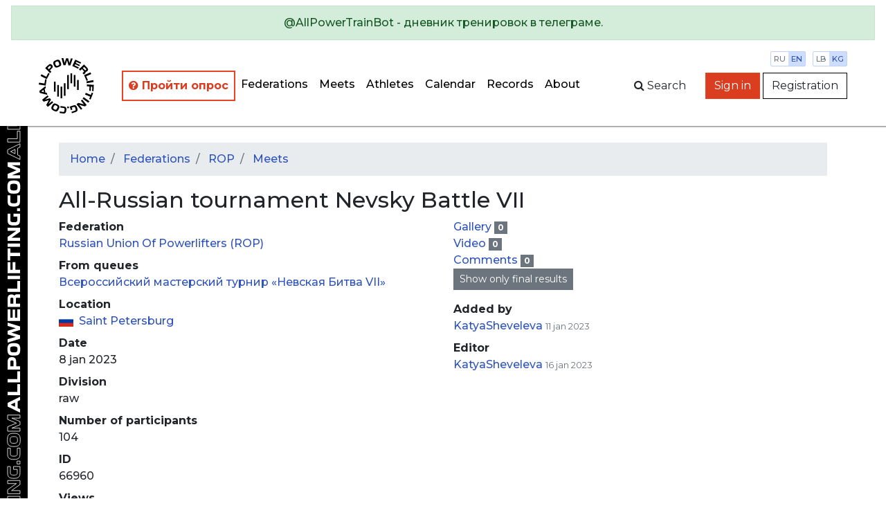

--- FILE ---
content_type: text/html; charset=utf-8
request_url: https://en.allpowerlifting.com/results/ROP/2023/all-russian-tournament-nevsky-battle-vii/army-press/
body_size: 6258
content:

<!doctype html>
<html>
<head>
  <!-- Standard Meta -->
  <meta charset="utf-8"/>
  <meta http-equiv="X-UA-Compatible" content="IE=edge,chrome=1"/>
  
  
    <meta name="viewport" content='width=device-width user-scalable=yes'/>
  


  <!-- Site Properties -->
  <title>
    
  All-Russian tournament Nevsky Battle VII

  </title>

  <link rel="shortcut icon" href="/static/img/favicon/favicon-48.18717a65d29e.ico" type="image/x-icon">
  <link rel="apple-touch-icon" href="/static/img/favicon/favicon-512.54f331f545bb.png">

  <link rel="stylesheet" href="//maxcdn.bootstrapcdn.com/bootstrap/4.3.1/css/bootstrap.min.css"/>
  <link rel="stylesheet" href="//fonts.googleapis.com/css?family=Montserrat:300,400,500,600,700&subset=latin,cyrillic"/>
  <link rel="stylesheet" href="/static/flags/flag-icon.min.61bbaf7c851d.css"/>
  <link rel="stylesheet" href="/static/font-awesome/font-awesome.min.bf0c425cdb73.css"/>
  <link rel="stylesheet" href="/static/css/main.655ba4d534a0.css"/>
  <link rel="stylesheet" href="/static/css/top-photo-block.de1c00c87b62.css"/>
  <script src="//code.jquery.com/jquery-3.2.1.min.js" crossorigin="anonymous">
  </script>
  <script src="//cdnjs.cloudflare.com/ajax/libs/popper.js/1.12.9/umd/popper.min.js"
          integrity="sha384-ApNbgh9B+Y1QKtv3Rn7W3mgPxhU9K/ScQsAP7hUibX39j7fakFPskvXusvfa0b4Q" crossorigin="anonymous">
  </script>
  <script src="//stackpath.bootstrapcdn.com/bootstrap/4.3.1/js/bootstrap.min.js"
          integrity="sha384-JjSmVgyd0p3pXB1rRibZUAYoIIy6OrQ6VrjIEaFf/nJGzIxFDsf4x0xIM+B07jRM" crossorigin="anonymous"></script>
  <script src="/static/js/autocomplete.309566c5c25c.js">
  </script>

  <!-- Yandex.Metrika counter -->
<script type="text/javascript" >
   (function(m,e,t,r,i,k,a){m[i]=m[i]||function(){(m[i].a=m[i].a||[]).push(arguments)};
   m[i].l=1*new Date();k=e.createElement(t),a=e.getElementsByTagName(t)[0],k.async=1,k.src=r,a.parentNode.insertBefore(k,a)})
   (window, document, "script", "https://mc.yandex.ru/metrika/tag.js", "ym");

   ym(64697500, "init", {
        clickmap:true,
        trackLinks:true,
        accurateTrackBounce:true
   });
</script>
<noscript><div><img src="https://mc.yandex.ru/watch/64697500" style="position:absolute; left:-9999px;" alt="" /></div></noscript>
<!-- /Yandex.Metrika counter -->
  
  <script src="/static/js/gallery.2dbb11a00aec.js">
  </script>
  <script src="/static/js/video.633360d84ba4.js">
  </script>
  
    <style>.general {
      display: none
    }</style>
  

</head>
<body style="min-width: 1000px">
  
    <div class="position-static alert alert-info w-100 m-0 d-lg-none d-xl-none text-center" style="z-index: 1000">
      
        Mobile version<br><a href="http://m.en.allpowerlifting.com">m.en.allpowerlifting.com</a>
      
      <button type="button" class="close" data-dismiss="alert" aria-label="Close">
        <span aria-hidden="true">&times;</span>
      </button>
    </div>
  
  


<nav id="slide-menu" class="slide-menu d-flex flex-column">
  <div class="slide-menu__header">
    <div class="slide-menu__top">
      <a href="/" class="d-block mb-4">
        <img src="/static/img/logo-mobile.0b6ac832bbf6.svg" alt="AllPowerlifting.com">
      </a>
      <div class="menu-trigger menu-trigger--close">✕</div>
    </div>
    <form action="/lifters/">
      <div class="input-group">
        <input data-toggle="autocomplete" type="text" name="name" placeholder='Athlete search'
               autocomplete="off" class="form-control"/>
        <div class="input-group-append">
          <button name="search" class="btn btn-dark">
            <span class="fa fa-search">
            </span>
          </button>
        </div>
      </div>
    </form>
  </div>
  <div class="slide-menu__content flex-fill">
    <ul class="navbar-nav">
      <li class="nav-item ap-nav-item">
        <a href="/federations/" class="nav-link">Federations</a>
      </li>
      <li class="nav-item ap-nav-item">
        <a href="/results/" class="nav-link">Meets</a>
      </li>
      <li class="nav-item ap-nav-item">
        <a href="/lifters/" class="nav-link">Athletes</a>
      </li>
      <li class="nav-item ap-nav-item">
        <a href="/calendar/" class="nav-link">Calendar</a>
      </li>
      <li class="nav-item ap-nav-item">
        <a href="/records/" class="nav-link">Records</a>
      </li>
      <li class="nav-item ap-nav-item">
        <a href="/about/" class="nav-link">About</a>
      </li>
    </ul>
  </div>
  <div class="slide-menu__footer">
  </div>
</nav>

  <div class="wrapper">
    


<div class="wrapper__overlay"></div>

<nav class="ap-navbar mb-4">
  <a role="alert" target="_blank" href="https://t.me/AllPowerTrainBot">
    <div class="alert alert-success text-center">
      @AllPowerTrainBot - дневник тренировок в телеграме.
    </div>
  </a>
  <div class="d-flex flex-fill">
    <div class="d-none d-sm-block ap-navbar__logo">
      <a href="/">
        <img src="/static/img/circle-logo.8341bacc31b4.svg" alt="AllPowerlifting.com" style="height: 80px;">
      </a>
    </div>
    <div
        class="d-flex flex-column justify-content-end align-items-end justify-content-sm-center align-items-sm-center d-lg-none">
      <div class="d-block d-sm-none ap-navbar__logo">
        <a href="/">
          <img src="/static/img/logo-mobile.0b6ac832bbf6.svg" alt="AllPowerlifting.com" style="max-height: 80px;">
        </a>
      </div>
      <div class="menu-trigger mb-2"><span class="fa fa-bars"></span></div>
    </div>
    <div class="d-none d-lg-flex justify-content-end align-items-center">
      <ul class="navbar-nav flex-column flex-lg-row ap-navbar-nav">
        <li class="nav-item ap-nav-item font-weight-bold" style="border: 2px solid #e74320 !important;"
            title="С целью улучшения качества сервиса, просим пройти опрос">
          <a href="https://docs.google.com/forms/d/e/1FAIpQLSfKNU0hB6IOWzQbFCbL33vc0kYec8R4zzgJaMFedq-53VUhfw/viewform?usp=dialog"
             style="color: #da3d20 !important"
             class="nav-link" target="_blank">
            <i class="fa fa-question-circle"></i>
            Пройти опрос</a>
        </li>
        <li class="nav-item ap-nav-item">
          <a href="/federations/" class="nav-link">Federations</a>
        </li>
        <li class="nav-item ap-nav-item">
          <a href="/results/" class="nav-link">Meets</a>
        </li>
        <li class="nav-item ap-nav-item">
          <a href="/lifters/" class="nav-link">Athletes</a>
        </li>
        <li class="nav-item ap-nav-item">
          <a href="/calendar/" class="nav-link">Calendar</a>
        </li>
        <li class="nav-item ap-nav-item">
          <a href="/records/" class="nav-link">Records</a>
        </li>
        <li class="nav-item ap-nav-item">
          <a href="/about/" class="nav-link">About</a>
        </li>
      </ul>
    </div>
    <div class="flex-fill"></div>
    <div
        class="ap-navbar__subpanel d-flex flex-column flex-sm-row justify-content-end align-items-end align-items-sm-center">
      <div class="ap-navbar__search d-none d-sm-block">
        <div id="collapse-search" class="ap-navbar__search-form collapse">
          <form action="/lifters/">
            <div class="input-group">
              <input data-toggle="autocomplete" type="text" name="name" placeholder='Athlete search'
                     autocomplete="off" class="form-control"/>
            </div>
          </form>
        </div>
        <button class="btn" for="search" data-toggle="collapse" data-target="#collapse-search" aria-expanded="false"
                aria-controls="collapse-search">
          <span class="fa fa-search"></span><span class="d-none d-sm-inline">&nbspSearch</span>
        </button>
      </div>

      <div class="settings">
        <div class="settings__item">
          <a href="http://allpowerlifting.com/results/ROP/2023/all-russian-tournament-nevsky-battle-vii/army-press/" class="settings__item_param">ru</a>
          <a href="http://en.allpowerlifting.com/results/ROP/2023/all-russian-tournament-nevsky-battle-vii/army-press/" class="settings__item_param active">en</a>
        </div>
        <div class="settings__item">
          <a href="/weight-unit/lb/"
             class="settings__item_param">lb</a>
          <a href="/weight-unit/kg/"
             class="settings__item_param active">kg</a>
        </div>
      </div>

      
        <div class="text-right">
          <a href="/login/" class="btn btn-danger">Sign in</a>
          <a href="/registration/" class="btn btn-light">Registration</a>
        </div>
      
    </div>
  </div>
</nav>


    <div class="content">
      
  <div class="container">
    
<ol class="breadcrumb">
  <li class="breadcrumb-item">
    <a href="/">Home</a>
  </li>
  
    
      
        <li class="breadcrumb-item">
          <a href="/federations/">
            Federations
          </a>
        </li>
      
    
      
        <li class="breadcrumb-item">
          <a href="/federations/ROP/">
            ROP
          </a>
        </li>
      
    
      
        <li class="breadcrumb-item">
          <a href="/federations/ROP/results/">
            Meets
          </a>
        </li>
      
    
  
</ol>

    <div class="row">
      <div class="col-lg-12">
        <h2>All-Russian tournament Nevsky Battle VII</h2>
      </div>
    </div>
    





    <div class="row">
      <div class="col-lg-6">
        <dl>
          <dt>Federation</dt>
          <dd>
            <a href="/federations/ROP/">
              Russian Union Of Powerlifters
              (ROP)
            </a>
          </dd>

          
            <dt>From queues</dt>
            <dd>
              
                <a href="/protocols/queue/1514/">Всероссийский мастерский турнир «Невская Битва VII»</a><br>
              
            </dd>
          

          <dt>Location</dt>
          <dd>
            
  <i class="flag-icon-ru flag-icon mr-1">
  </i>
  <a href="/locations/RUS/540/"
     title="Russia, Saint Petersburg">
    Saint Petersburg
  </a>


          </dd>

          <dt>Date</dt>
          <dd>
            8 jan 2023
          </dd>

          <dt>Division</dt>
          <dd>
            
              raw
            
          </dd>

          <dt>Number of participants</dt>
          <dd>
            104
          </dd>

          <dt>ID</dt>
          <dd>
            66960
          </dd>

          <dt>Views</dt>
          <dd>
            7086
          </dd>
        </dl>
      </div>
      <div class="col-lg-6">
        <ul class="list-unstyled">
          <li>
            <a href="/results/ROP/2023/all-russian-tournament-nevsky-battle-vii/gallery/">
              Gallery
            </a>
            <div class="badge-secondary badge">
              0
            </div>
          </li>
          <li>
            <a href="/results/ROP/2023/all-russian-tournament-nevsky-battle-vii/video/">
              Video
            </a>
            <div class="badge-secondary badge">
              0
            </div>
          </li>
          <li>
            <a href="">
              Comments
            </a>
            <div class="badge-secondary badge">
              0
            </div>
          </li>

          

          <li class="general">
            <button class="btn btn-sm btn-primary" onclick="$('.detail').css('display', 'table-cell');$('.general').css('display', 'none');">
              Show all results
            </button>
          </li>
          <li class="detail">
            <button class="btn btn-sm btn-secondary" onclick="$('.general').css('display', 'table-cell');$('.detail').css('display', 'none');">
              Show only final results
            </button>
          </li>
        </ul>

        <dl>
          
            <dt>Added by</dt>
            <dd>
              <a href="/user/13334/">KatyaSheveleva</a>
              <small class="text-secondary">11 jan 2023</small>
            </dd>
          

          
            <dt>Editor</dt>
            <dd>
              <a href="/user/13334/">KatyaSheveleva</a>
              <small class="text-secondary">16 jan 2023</small>
            </dd>
          
        </dl>
      </div>
    </div>
    <div class="row">
      <div class="col-lg-12">
        
        
      </div>
    </div>
  </div>
  <div class="container">
    <div class="row">
      <div class="col">
        <ul class="nav nav-tabs">
          
            <li class="nav-item">
              <a href="/results/ROP/2023/all-russian-tournament-nevsky-battle-vii/pl-raw-dt/"
                 class=" nav-link">
                PL Raw DT
                <div class="badge-secondary badge">
                  26
                </div>
              </a>
            </li>
          
            <li class="nav-item">
              <a href="/results/ROP/2023/all-russian-tournament-nevsky-battle-vii/pl-raw/"
                 class=" nav-link">
                PL Raw 
                <div class="badge-secondary badge">
                  14
                </div>
              </a>
            </li>
          
            <li class="nav-item">
              <a href="/results/ROP/2023/all-russian-tournament-nevsky-battle-vii/pl-wraps-dt/"
                 class=" nav-link">
                PL Wraps DT
                <div class="badge-secondary badge">
                  1
                </div>
              </a>
            </li>
          
            <li class="nav-item">
              <a href="/results/ROP/2023/all-russian-tournament-nevsky-battle-vii/pp-raw-dt/"
                 class=" nav-link">
                PP Raw DT
                <div class="badge-secondary badge">
                  8
                </div>
              </a>
            </li>
          
            <li class="nav-item">
              <a href="/results/ROP/2023/all-russian-tournament-nevsky-battle-vii/sq-raw-dt/"
                 class=" nav-link">
                SQ Raw DT
                <div class="badge-secondary badge">
                  2
                </div>
              </a>
            </li>
          
            <li class="nav-item">
              <a href="/results/ROP/2023/all-russian-tournament-nevsky-battle-vii/bp-raw-dt/"
                 class=" nav-link">
                BP Raw DT
                <div class="badge-secondary badge">
                  34
                </div>
              </a>
            </li>
          
            <li class="nav-item">
              <a href="/results/ROP/2023/all-russian-tournament-nevsky-battle-vii/bp-raw/"
                 class=" nav-link">
                BP Raw
                <div class="badge-secondary badge">
                  17
                </div>
              </a>
            </li>
          
            <li class="nav-item">
              <a href="/results/ROP/2023/all-russian-tournament-nevsky-battle-vii/bp-sp/"
                 class=" nav-link">
                BP SP
                <div class="badge-secondary badge">
                  1
                </div>
              </a>
            </li>
          
            <li class="nav-item">
              <a href="/results/ROP/2023/all-russian-tournament-nevsky-battle-vii/bp-soft-sp-dt/"
                 class=" nav-link">
                BP Soft SP DT
                <div class="badge-secondary badge">
                  1
                </div>
              </a>
            </li>
          
            <li class="nav-item">
              <a href="/results/ROP/2023/all-russian-tournament-nevsky-battle-vii/bp-soft-sp/"
                 class=" nav-link">
                BP Soft SP
                <div class="badge-secondary badge">
                  1
                </div>
              </a>
            </li>
          
            <li class="nav-item">
              <a href="/results/ROP/2023/all-russian-tournament-nevsky-battle-vii/bp-soft-mp/"
                 class=" nav-link">
                BP Soft MP
                <div class="badge-secondary badge">
                  1
                </div>
              </a>
            </li>
          
            <li class="nav-item">
              <a href="/results/ROP/2023/all-russian-tournament-nevsky-battle-vii/dl-raw-dt/"
                 class=" nav-link">
                DL Raw DT
                <div class="badge-secondary badge">
                  12
                </div>
              </a>
            </li>
          
            <li class="nav-item">
              <a href="/results/ROP/2023/all-russian-tournament-nevsky-battle-vii/dl-raw/"
                 class=" nav-link">
                DL Raw
                <div class="badge-secondary badge">
                  5
                </div>
              </a>
            </li>
          
            <li class="nav-item">
              <a href="/results/ROP/2023/all-russian-tournament-nevsky-battle-vii/powersport/"
                 class=" nav-link">
                Powersport
                <div class="badge-secondary badge">
                  1
                </div>
              </a>
            </li>
          
            <li class="nav-item">
              <a href="/results/ROP/2023/all-russian-tournament-nevsky-battle-vii/army-press/"
                 class="active nav-link">
                Army press
                <div class="badge-secondary badge">
                  1
                </div>
              </a>
            </li>
          
            <li class="nav-item">
              <a href="/results/ROP/2023/all-russian-tournament-nevsky-battle-vii/biceps-curl-dt/"
                 class=" nav-link">
                Biceps curl DT
                <div class="badge-secondary badge">
                  6
                </div>
              </a>
            </li>
          
            <li class="nav-item">
              <a href="/results/ROP/2023/all-russian-tournament-nevsky-battle-vii/biceps-curl/"
                 class=" nav-link">
                Biceps curl
                <div class="badge-secondary badge">
                  1
                </div>
              </a>
            </li>
          
            <li class="nav-item">
              <a href="/results/ROP/2023/all-russian-tournament-nevsky-battle-vii/powersport-dt/"
                 class=" nav-link">
                Powersport DT
                <div class="badge-secondary badge">
                  1
                </div>
              </a>
            </li>
          
        </ul>
        <table class="table-xs table-responsive-md table">
          
            <thead class="table-primary">
            <tr>
              <th colspan="22" class="font-weight-bold text-center">
                
                  Men
                
              </th>
            </tr>
            </thead>
            <thead class="table-secondary">
            <tr>
              <th>
              </th>
              <th>
              </th>
              <th>Name</th>
              
                <th>Age</th>
              
              <th class="">YOB</th>
              <th>Location</th>
              <th class="border-right text-right">Weight</th>
              
                
<th class="text-center detail">B1</th>
<th class="text-center detail">B2</th>
<th class="text-center detail">B3</th>
<th class="text-center border-right">B</th>

              
              <th class="text-center ">Points</th>
              
              
            </tr>
            </thead>
            
              <thead class="table-active">
              <tr>
                <th colspan="22">
                  Category 100 kg
                </th>
              </tr>
              </thead>
              <tbody>
              
                <tr>
                  <td>
                    <a href="/results/ROP/2023/all-russian-tournament-nevsky-battle-vii/army-press/result1425330/">
                        <span class="fa-external-link fa">
                        </span>
                    </a>
                  </td>
                  <td>
                    
  <div class="text-success">1</div>


                  </td>
                  <td class="text-nowrap">
                    <a href="/lifters/RUS/stepanov-pavel-43062/">
                      Stepanov Pavel
                    </a>
                  </td>
                  
                    <td>
                        <span title="Open">
                          O
                        </span>
                    </td>
                  
                  <td class="">
                    
                      1960
                    
                  </td>
                  <td class="text-nowrap">
                    
  <i class="flag-icon-ru flag-icon mr-1">
  </i>
  <a href="/locations/RUS/531/"
     title="Russia, Hanti-Mansiyskiy avtonomniy okrug">
    Hanti-Mansiyskiy avtonomniy okrug
  </a>


                    
                  </td>
                  <td class="border-right text-right">
                      
                        96.30
                      
                  </td>
                  
                    


  <td class="detail text-right">
    


  <span class="text-success">
    85<span style="opacity:0">.0</span>
  </span>

<div class="text-right">
  
  
</div>

  </td>

  <td class="detail text-right">
    


  <span class="text-secondary">
    <del>
      90<span style="opacity:0">.0</span>
    </del>
  </span>

<div class="text-right">
  
  
</div>

  </td>

  <td class="detail text-right">
    


  <span class="text-secondary">
    <del>
      90<span style="opacity:0">.0</span>
    </del>
  </span>

<div class="text-right">
  
  
</div>

  </td>

<td class="font-weight-bold border-right text-right">
  


  <span class="text-success">
    85<span style="opacity:0">.0</span>
  </span>

<div class="text-right">
  
  
</div>

  
</td>


                  
                  <td class=" text-right">
                    50.24
                  </td>
                  
                  
                </tr>
              
              </tbody>
            
          
        </table>
      </div>
    </div>
    <div class="row">
      
        <div class="col table-responsive">
          <table style="font-size:80%" class="table-sm table">
            <thead class="table-primary">
            <tr>
              <td colspan="5" style='text-align: center'>
                <b>
                  Absolute
                  <div>
                    
                      Men
                    
                  </div>
                </b>
              </td>
            </tr>
            </thead>
            <thead class="table-secondary">
            <tr>
              <th>
              </th>
              <th>Name</th>
              <th class="text-right">Result</th>
              <th class="text-right">Weight</th>
              <th class="text-right">Points</th>
            </tr>
            </thead>
            
              
              <tbody>
              
                <tr>
                  <td>
                    
                      <div class="text-success">
                        1
                      </div>
                    
                  </td>
                  <td>
                    <a href="/lifters/RUS/stepanov-pavel-43062/">
                      Stepanov Pavel
                    </a>
                  </td>
                  <td class="text-right">
                    
                      


85<span style="opacity:0">.0</span>


                    
                  </td>
                  <td class="text-right">
                      
                        96.30
                      
                  </td>
                  <td class="font-weight-bold text-right">
                    50.24
                  </td>
                </tr>
              
              </tbody>
            
          </table>
        </div>
      
      
    </div>
  </div>


      <div class="logo-side d-none d-lg-block">
        <div class="logo-side__img"></div>
      </div>
    </div>

    

<footer class="page-footer font-small teal py-4">
  <div class="container-fluid text-center text-md-left">
    <div class="row">
      <div class="col text-center">
        <a href="/issue/add">Report issue</a>
       </div>
      <div class="col text-center">
        <a href="/legal/offer/">Пользовательское соглашение</a>
       </div>
      <div class="col text-center">
        <a href="/legal/privacy/">Политика конфиденциальности</a>
       </div>
    </div>
  </div>
  <div class="text-center py-3"><a href="/">AllPowerlifting.com</a></div>
  <div class="text-center">© 2006-2025</div>
</footer>

  </div>

  
  
<div id="galleryModal" tabindex="-1" role="dialog" aria-hidden="false" class="fade modal">
  <div role="document" class="modal-dialog">
    <div class="modal-content">
      <div class="modal-header">
        <h5 id="exampleModalLabel" class="modal-title">View photo</h5>
        <button type="button" data-dismiss="modal" aria-label="Close" class="close">
          <span aria-hidden="true">
            &times;
          </span>
        </button>
      </div>
      <div class="modal-body">
        <img class="w-100"/>
      </div>
      <div class="modal-footer">
        <button type="button" data-dismiss="modal" class="btn-secondary btn">Close</button>
      </div>
    </div>
  </div>
</div>

  
<div id="videoModal" tabindex="-1" role="dialog" aria-hidden="true" class="fade modal">
  <div role="document" class="modal-dialog">
    <div class="modal-content">
      <div class="modal-header">
        <h5 id="exampleModalLabel" class="modal-title">Video watching</h5>
        <button type="button" data-dismiss="modal" aria-label="Close" class="close">
          <span aria-hidden="true">&times;</span>
        </button>
      </div>
      <div class="embed-responsive-16by9 embed-responsive modal-body">
        <iframe type="text/html" frameborder="0" class="w-100 embed-responsive-item">
        </iframe>
      </div>
      <div class="modal-footer">
        <button type="button" data-dismiss="modal" class="btn-secondary btn">Close</button>
      </div>
    </div>
  </div>
</div>


  <script src="/static/js/app.831bdc142215.js" defer></script>
</body>
</html>


--- FILE ---
content_type: text/css
request_url: https://en.allpowerlifting.com/static/flags/flag-icon.min.61bbaf7c851d.css
body_size: 41368
content:
.flag-icon-background{background-size:contain;background-position:50%;background-repeat:no-repeat}.flag-icon{background-size:contain;background-position:50%;background-repeat:no-repeat;position:relative;display:inline-block;width:1.33333333em;line-height:1em}.flag-icon:before{content:"\00a0"}.flag-icon.flag-icon-squared{width:1em}.flag-icon-ad{background-image:url("../flags/4x3/ad.2d9288138275.svg")}.flag-icon-ad.flag-icon-squared{background-image:url("../flags/1x1/ad.800207334fe3.svg")}.flag-icon-ae{background-image:url("../flags/4x3/ae.998cc1fc1b86.svg")}.flag-icon-ae.flag-icon-squared{background-image:url("../flags/1x1/ae.8fc34d937ede.svg")}.flag-icon-af{background-image:url("../flags/4x3/af.1e73c9eec7a1.svg")}.flag-icon-af.flag-icon-squared{background-image:url("../flags/1x1/af.ddee87a8c4cd.svg")}.flag-icon-ag{background-image:url("../flags/4x3/ag.b8b828913dc2.svg")}.flag-icon-ag.flag-icon-squared{background-image:url("../flags/1x1/ag.441882c5d548.svg")}.flag-icon-ai{background-image:url("../flags/4x3/ai.7b4552df4975.svg")}.flag-icon-ai.flag-icon-squared{background-image:url("../flags/1x1/ai.377c542ad344.svg")}.flag-icon-al{background-image:url("../flags/4x3/al.4ed11fa46f92.svg")}.flag-icon-al.flag-icon-squared{background-image:url("../flags/1x1/al.0663234670e1.svg")}.flag-icon-am{background-image:url("../flags/4x3/am.cb2561270555.svg")}.flag-icon-am.flag-icon-squared{background-image:url("../flags/1x1/am.41e6105650bb.svg")}.flag-icon-ao{background-image:url("../flags/4x3/ao.b69218a9dc7f.svg")}.flag-icon-ao.flag-icon-squared{background-image:url("../flags/1x1/ao.3e1baa0864a9.svg")}.flag-icon-aq{background-image:url("../flags/4x3/aq.02ad59b3dcbd.svg")}.flag-icon-aq.flag-icon-squared{background-image:url("../flags/1x1/aq.328821fe6ada.svg")}.flag-icon-ar{background-image:url("../flags/4x3/ar.5261e632249c.svg")}.flag-icon-ar.flag-icon-squared{background-image:url("../flags/1x1/ar.53647ae9f056.svg")}.flag-icon-as{background-image:url("../flags/4x3/as.23e6ae7d55de.svg")}.flag-icon-as.flag-icon-squared{background-image:url("../flags/1x1/as.078ba7453c7f.svg")}.flag-icon-at{background-image:url("../flags/4x3/at.fa4cf0437de3.svg")}.flag-icon-at.flag-icon-squared{background-image:url("../flags/1x1/at.0721b3072078.svg")}.flag-icon-au{background-image:url("../flags/4x3/au.bb307e7fab69.svg")}.flag-icon-au.flag-icon-squared{background-image:url("../flags/1x1/au.f6b7907ce440.svg")}.flag-icon-aw{background-image:url("../flags/4x3/aw.3f52fb17e143.svg")}.flag-icon-aw.flag-icon-squared{background-image:url("../flags/1x1/aw.0cd7e0317719.svg")}.flag-icon-ax{background-image:url("../flags/4x3/ax.f8c4019f81d1.svg")}.flag-icon-ax.flag-icon-squared{background-image:url("../flags/1x1/ax.e939bf2ecb65.svg")}.flag-icon-az{background-image:url("../flags/4x3/az.198dbef38643.svg")}.flag-icon-az.flag-icon-squared{background-image:url("../flags/1x1/az.1edff1247e18.svg")}.flag-icon-ba{background-image:url("../flags/4x3/ba.7d6f56d23d02.svg")}.flag-icon-ba.flag-icon-squared{background-image:url("../flags/1x1/ba.d5ef14f05aca.svg")}.flag-icon-bb{background-image:url("../flags/4x3/bb.fe3ac3fea6f1.svg")}.flag-icon-bb.flag-icon-squared{background-image:url("../flags/1x1/bb.0c916c1c17d5.svg")}.flag-icon-bd{background-image:url("../flags/4x3/bd.a7978d3d0cb4.svg")}.flag-icon-bd.flag-icon-squared{background-image:url("../flags/1x1/bd.b2af31760187.svg")}.flag-icon-be{background-image:url("../flags/4x3/be.5739940da79d.svg")}.flag-icon-be.flag-icon-squared{background-image:url("../flags/1x1/be.f34903cc86f1.svg")}.flag-icon-bf{background-image:url("../flags/4x3/bf.57907e6611d0.svg")}.flag-icon-bf.flag-icon-squared{background-image:url("../flags/1x1/bf.348494c4020e.svg")}.flag-icon-bg{background-image:url("../flags/4x3/bg.494aa5696f31.svg")}.flag-icon-bg.flag-icon-squared{background-image:url("../flags/1x1/bg.44d83f951206.svg")}.flag-icon-bh{background-image:url("../flags/4x3/bh.7510653e469a.svg")}.flag-icon-bh.flag-icon-squared{background-image:url("../flags/1x1/bh.18fac7d81bf6.svg")}.flag-icon-bi{background-image:url("../flags/4x3/bi.12a40d8db0b0.svg")}.flag-icon-bi.flag-icon-squared{background-image:url("../flags/1x1/bi.d0615c777a4d.svg")}.flag-icon-bj{background-image:url("../flags/4x3/bj.5561ec954d9c.svg")}.flag-icon-bj.flag-icon-squared{background-image:url("../flags/1x1/bj.22430301448c.svg")}.flag-icon-bl{background-image:url("../flags/4x3/bl.2a496da9f0cc.svg")}.flag-icon-bl.flag-icon-squared{background-image:url("../flags/1x1/bl.2deb442f266b.svg")}.flag-icon-bm{background-image:url("../flags/4x3/bm.012b04b78dff.svg")}.flag-icon-bm.flag-icon-squared{background-image:url("../flags/1x1/bm.f2a17828e24a.svg")}.flag-icon-bn{background-image:url("../flags/4x3/bn.f6d5f4005cca.svg")}.flag-icon-bn.flag-icon-squared{background-image:url("../flags/1x1/bn.c5b91605c852.svg")}.flag-icon-bo{background-image:url("../flags/4x3/bo.5f3fef091d66.svg")}.flag-icon-bo.flag-icon-squared{background-image:url("../flags/1x1/bo.2b6773a9f72c.svg")}.flag-icon-bq{background-image:url("../flags/4x3/bq.fda6c02c937b.svg")}.flag-icon-bq.flag-icon-squared{background-image:url("../flags/1x1/bq.8c6f85c7ffea.svg")}.flag-icon-br{background-image:url("../flags/4x3/br.a31e25766b6f.svg")}.flag-icon-br.flag-icon-squared{background-image:url("../flags/1x1/br.a30c10f8643b.svg")}.flag-icon-bs{background-image:url("../flags/4x3/bs.cf40c6afb10d.svg")}.flag-icon-bs.flag-icon-squared{background-image:url("../flags/1x1/bs.0f30e82c7146.svg")}.flag-icon-bt{background-image:url("../flags/4x3/bt.87d65251ab5b.svg")}.flag-icon-bt.flag-icon-squared{background-image:url("../flags/1x1/bt.508393deb132.svg")}.flag-icon-bv{background-image:url("../flags/4x3/bv.4fbc14ad6621.svg")}.flag-icon-bv.flag-icon-squared{background-image:url("../flags/1x1/bv.ce747379b653.svg")}.flag-icon-bw{background-image:url("../flags/4x3/bw.15ed460a5784.svg")}.flag-icon-bw.flag-icon-squared{background-image:url("../flags/1x1/bw.5f11a0beed3f.svg")}.flag-icon-by{background-image:url("../flags/4x3/by.c05c8c07ade1.svg")}.flag-icon-by.flag-icon-squared{background-image:url("../flags/1x1/by.9b65127c617c.svg")}.flag-icon-bz{background-image:url("../flags/4x3/bz.2458dd8a8870.svg")}.flag-icon-bz.flag-icon-squared{background-image:url("../flags/1x1/bz.81f2d6419e0d.svg")}.flag-icon-ca{background-image:url("../flags/4x3/ca.0efb6bf1f181.svg")}.flag-icon-ca.flag-icon-squared{background-image:url("../flags/1x1/ca.a3999867cb77.svg")}.flag-icon-cc{background-image:url("../flags/4x3/cc.dd392e29d025.svg")}.flag-icon-cc.flag-icon-squared{background-image:url("../flags/1x1/cc.e53abbf8dc50.svg")}.flag-icon-cd{background-image:url("../flags/4x3/cd.d4408d3c47a4.svg")}.flag-icon-cd.flag-icon-squared{background-image:url("../flags/1x1/cd.a3ecd8067fcd.svg")}.flag-icon-cf{background-image:url("../flags/4x3/cf.d8dd15d37e50.svg")}.flag-icon-cf.flag-icon-squared{background-image:url("../flags/1x1/cf.8f764c6dedac.svg")}.flag-icon-cg{background-image:url("../flags/4x3/cg.51ec77aa7dc9.svg")}.flag-icon-cg.flag-icon-squared{background-image:url("../flags/1x1/cg.4ad6f3e8cf63.svg")}.flag-icon-ch{background-image:url("../flags/4x3/ch.a69a50e544ff.svg")}.flag-icon-ch.flag-icon-squared{background-image:url("../flags/1x1/ch.987cb82c1cad.svg")}.flag-icon-ci{background-image:url("../flags/4x3/ci.11ac689d8102.svg")}.flag-icon-ci.flag-icon-squared{background-image:url("../flags/1x1/ci.728ba64d6ecf.svg")}.flag-icon-ck{background-image:url("../flags/4x3/ck.fe45a10b7d10.svg")}.flag-icon-ck.flag-icon-squared{background-image:url("../flags/1x1/ck.e2686b2a29a1.svg")}.flag-icon-cl{background-image:url("../flags/4x3/cl.2fd895c4996f.svg")}.flag-icon-cl.flag-icon-squared{background-image:url("../flags/1x1/cl.609867ee88ac.svg")}.flag-icon-cm{background-image:url("../flags/4x3/cm.a56034b73ef6.svg")}.flag-icon-cm.flag-icon-squared{background-image:url("../flags/1x1/cm.94ec67b0531d.svg")}.flag-icon-cn{background-image:url("../flags/4x3/cn.2c193ab31269.svg")}.flag-icon-cn.flag-icon-squared{background-image:url("../flags/1x1/cn.3a0829042f88.svg")}.flag-icon-co{background-image:url("../flags/4x3/co.c5d7116a0326.svg")}.flag-icon-co.flag-icon-squared{background-image:url("../flags/1x1/co.11131041f85f.svg")}.flag-icon-cr{background-image:url("../flags/4x3/cr.0d349fd2526b.svg")}.flag-icon-cr.flag-icon-squared{background-image:url("../flags/1x1/cr.13c483a39709.svg")}.flag-icon-cu{background-image:url("../flags/4x3/cu.1c7cc4da8574.svg")}.flag-icon-cu.flag-icon-squared{background-image:url("../flags/1x1/cu.e4f897dc1790.svg")}.flag-icon-cv{background-image:url("../flags/4x3/cv.624a2d4d9194.svg")}.flag-icon-cv.flag-icon-squared{background-image:url("../flags/1x1/cv.accdfa0ea8ef.svg")}.flag-icon-cw{background-image:url("../flags/4x3/cw.9c06626ee218.svg")}.flag-icon-cw.flag-icon-squared{background-image:url("../flags/1x1/cw.ae75cba57510.svg")}.flag-icon-cx{background-image:url("../flags/4x3/cx.b2a59c5ce370.svg")}.flag-icon-cx.flag-icon-squared{background-image:url("../flags/1x1/cx.8142eab77f7f.svg")}.flag-icon-cy{background-image:url("../flags/4x3/cy.5e40be33df61.svg")}.flag-icon-cy.flag-icon-squared{background-image:url("../flags/1x1/cy.dbf92cb89053.svg")}.flag-icon-cz{background-image:url("../flags/4x3/cz.09a9b116642e.svg")}.flag-icon-cz.flag-icon-squared{background-image:url("../flags/1x1/cz.b325cced526f.svg")}.flag-icon-de{background-image:url("../flags/4x3/de.246a5fcba5ed.svg")}.flag-icon-de.flag-icon-squared{background-image:url("../flags/1x1/de.74018f0abdef.svg")}.flag-icon-dj{background-image:url("../flags/4x3/dj.694ca31b2301.svg")}.flag-icon-dj.flag-icon-squared{background-image:url("../flags/1x1/dj.63e20123441e.svg")}.flag-icon-dk{background-image:url("../flags/4x3/dk.302b4687163f.svg")}.flag-icon-dk.flag-icon-squared{background-image:url("../flags/1x1/dk.59a9d25f6d57.svg")}.flag-icon-dm{background-image:url("../flags/4x3/dm.b1635699ae7b.svg")}.flag-icon-dm.flag-icon-squared{background-image:url("../flags/1x1/dm.fda8fe7071e4.svg")}.flag-icon-do{background-image:url("../flags/4x3/do.704fd2a9ed13.svg")}.flag-icon-do.flag-icon-squared{background-image:url("../flags/1x1/do.88a82fcc6196.svg")}.flag-icon-dz{background-image:url("../flags/4x3/dz.0477e542720b.svg")}.flag-icon-dz.flag-icon-squared{background-image:url("../flags/1x1/dz.ff15f060b5ab.svg")}.flag-icon-ec{background-image:url("../flags/4x3/ec.3bafd0714678.svg")}.flag-icon-ec.flag-icon-squared{background-image:url("../flags/1x1/ec.8fb69b7933c6.svg")}.flag-icon-ee{background-image:url("../flags/4x3/ee.03c3d564daa8.svg")}.flag-icon-ee.flag-icon-squared{background-image:url("../flags/1x1/ee.9b43910c06e0.svg")}.flag-icon-eg{background-image:url("../flags/4x3/eg.b0aa9a4e893d.svg")}.flag-icon-eg.flag-icon-squared{background-image:url("../flags/1x1/eg.4137f1081dc7.svg")}.flag-icon-eh{background-image:url("../flags/4x3/eh.44d979031e6e.svg")}.flag-icon-eh.flag-icon-squared{background-image:url("../flags/1x1/eh.780a0a9e2e95.svg")}.flag-icon-er{background-image:url("../flags/4x3/er.b4ea80f7a2a8.svg")}.flag-icon-er.flag-icon-squared{background-image:url("../flags/1x1/er.8d5171c77e38.svg")}.flag-icon-es{background-image:url("../flags/4x3/es.bcf1ab9854fa.svg")}.flag-icon-es.flag-icon-squared{background-image:url("../flags/1x1/es.361eda2a8906.svg")}.flag-icon-et{background-image:url("../flags/4x3/et.512bde190268.svg")}.flag-icon-et.flag-icon-squared{background-image:url("../flags/1x1/et.a61da8e203ef.svg")}.flag-icon-fi{background-image:url("../flags/4x3/fi.8c63a9af82c6.svg")}.flag-icon-fi.flag-icon-squared{background-image:url("../flags/1x1/fi.55109a408f95.svg")}.flag-icon-fj{background-image:url("../flags/4x3/fj.caf72f69ced8.svg")}.flag-icon-fj.flag-icon-squared{background-image:url("../flags/1x1/fj.453532c2daca.svg")}.flag-icon-fk{background-image:url("../flags/4x3/fk.1e53dc26d87d.svg")}.flag-icon-fk.flag-icon-squared{background-image:url("../flags/1x1/fk.1bffbf9fdbc7.svg")}.flag-icon-fm{background-image:url("../flags/4x3/fm.2c13a5d4f618.svg")}.flag-icon-fm.flag-icon-squared{background-image:url("../flags/1x1/fm.41b339f3be3f.svg")}.flag-icon-fo{background-image:url("../flags/4x3/fo.c2f634751d1b.svg")}.flag-icon-fo.flag-icon-squared{background-image:url("../flags/1x1/fo.32019da00e4a.svg")}.flag-icon-fr{background-image:url("../flags/4x3/fr.4e3ec048e64c.svg")}.flag-icon-fr.flag-icon-squared{background-image:url("../flags/1x1/fr.f4529ed89ccd.svg")}.flag-icon-ga{background-image:url("../flags/4x3/ga.8629ddf547aa.svg")}.flag-icon-ga.flag-icon-squared{background-image:url("../flags/1x1/ga.886a7348fe29.svg")}.flag-icon-gb{background-image:url("../flags/4x3/gb.85a97dab5b09.svg")}.flag-icon-gb.flag-icon-squared{background-image:url("../flags/1x1/gb.fe60f8318501.svg")}.flag-icon-gd{background-image:url("../flags/4x3/gd.0e3d254c0cf1.svg")}.flag-icon-gd.flag-icon-squared{background-image:url("../flags/1x1/gd.7c62ce7d1f45.svg")}.flag-icon-ge{background-image:url("../flags/4x3/ge.a129579288ce.svg")}.flag-icon-ge.flag-icon-squared{background-image:url("../flags/1x1/ge.49a0b418c43c.svg")}.flag-icon-gf{background-image:url("../flags/4x3/gf.434bae071ab5.svg")}.flag-icon-gf.flag-icon-squared{background-image:url("../flags/1x1/gf.d0185c1175c7.svg")}.flag-icon-gg{background-image:url("../flags/4x3/gg.c447047f465a.svg")}.flag-icon-gg.flag-icon-squared{background-image:url("../flags/1x1/gg.02df8a5dc2a1.svg")}.flag-icon-gh{background-image:url("../flags/4x3/gh.bb3bb60464f9.svg")}.flag-icon-gh.flag-icon-squared{background-image:url("../flags/1x1/gh.e0ca5267471f.svg")}.flag-icon-gi{background-image:url("../flags/4x3/gi.71cfe39b19a8.svg")}.flag-icon-gi.flag-icon-squared{background-image:url("../flags/1x1/gi.1afed1e43b3d.svg")}.flag-icon-gl{background-image:url("../flags/4x3/gl.1495643c89bb.svg")}.flag-icon-gl.flag-icon-squared{background-image:url("../flags/1x1/gl.59e1835690df.svg")}.flag-icon-gm{background-image:url("../flags/4x3/gm.39937d8fd860.svg")}.flag-icon-gm.flag-icon-squared{background-image:url("../flags/1x1/gm.6b4107900a93.svg")}.flag-icon-gn{background-image:url("../flags/4x3/gn.e2dcda47e6c4.svg")}.flag-icon-gn.flag-icon-squared{background-image:url("../flags/1x1/gn.0798100ed78e.svg")}.flag-icon-gp{background-image:url("../flags/4x3/gp.0dcdf9660c56.svg")}.flag-icon-gp.flag-icon-squared{background-image:url("../flags/1x1/gp.8fc39c39ffec.svg")}.flag-icon-gq{background-image:url("../flags/4x3/gq.c095a0d44d95.svg")}.flag-icon-gq.flag-icon-squared{background-image:url("../flags/1x1/gq.88946f8ad223.svg")}.flag-icon-gr{background-image:url("../flags/4x3/gr.334890b69eef.svg")}.flag-icon-gr.flag-icon-squared{background-image:url("../flags/1x1/gr.dcc2c8657fa2.svg")}.flag-icon-gs{background-image:url("../flags/4x3/gs.21f7c99f17bb.svg")}.flag-icon-gs.flag-icon-squared{background-image:url("../flags/1x1/gs.1067356806f9.svg")}.flag-icon-gt{background-image:url("../flags/4x3/gt.01ce618dccdf.svg")}.flag-icon-gt.flag-icon-squared{background-image:url("../flags/1x1/gt.4eea9e03835a.svg")}.flag-icon-gu{background-image:url("../flags/4x3/gu.beb28cdd728d.svg")}.flag-icon-gu.flag-icon-squared{background-image:url("../flags/1x1/gu.d4375e9d037d.svg")}.flag-icon-gw{background-image:url("../flags/4x3/gw.f0742332f729.svg")}.flag-icon-gw.flag-icon-squared{background-image:url("../flags/1x1/gw.1ea244637aa5.svg")}.flag-icon-gy{background-image:url("../flags/4x3/gy.cbacc8b88ee7.svg")}.flag-icon-gy.flag-icon-squared{background-image:url("../flags/1x1/gy.333d94bf5593.svg")}.flag-icon-hk{background-image:url("../flags/4x3/hk.029a6bef7507.svg")}.flag-icon-hk.flag-icon-squared{background-image:url("../flags/1x1/hk.50fa2f99e1b3.svg")}.flag-icon-hm{background-image:url("../flags/4x3/hm.8bbb5756e344.svg")}.flag-icon-hm.flag-icon-squared{background-image:url("../flags/1x1/hm.45e61c98191d.svg")}.flag-icon-hn{background-image:url("../flags/4x3/hn.db7e3de4435a.svg")}.flag-icon-hn.flag-icon-squared{background-image:url("../flags/1x1/hn.4938f675b80b.svg")}.flag-icon-hr{background-image:url("../flags/4x3/hr.176d2d57842e.svg")}.flag-icon-hr.flag-icon-squared{background-image:url("../flags/1x1/hr.635a60933b22.svg")}.flag-icon-ht{background-image:url("../flags/4x3/ht.5f6a49d0ed1c.svg")}.flag-icon-ht.flag-icon-squared{background-image:url("../flags/1x1/ht.06eefed919d3.svg")}.flag-icon-hu{background-image:url("../flags/4x3/hu.d1065faa141b.svg")}.flag-icon-hu.flag-icon-squared{background-image:url("../flags/1x1/hu.a38286595b44.svg")}.flag-icon-id{background-image:url("../flags/4x3/id.e8f1c8799e91.svg")}.flag-icon-id.flag-icon-squared{background-image:url("../flags/1x1/id.cd7ecc1e34dd.svg")}.flag-icon-ie{background-image:url("../flags/4x3/ie.deca9e10a3bd.svg")}.flag-icon-ie.flag-icon-squared{background-image:url("../flags/1x1/ie.ce6c7d810f03.svg")}.flag-icon-il{background-image:url("../flags/4x3/il.ad7a2d12e694.svg")}.flag-icon-il.flag-icon-squared{background-image:url("../flags/1x1/il.5a12c248e7ba.svg")}.flag-icon-im{background-image:url("../flags/4x3/im.07fac2afc75f.svg")}.flag-icon-im.flag-icon-squared{background-image:url("../flags/1x1/im.f6e8452ca630.svg")}.flag-icon-in{background-image:url("../flags/4x3/in.98c567170606.svg")}.flag-icon-in.flag-icon-squared{background-image:url("../flags/1x1/in.f1c7c9bef4ab.svg")}.flag-icon-io{background-image:url("../flags/4x3/io.7fc155e7fac8.svg")}.flag-icon-io.flag-icon-squared{background-image:url("../flags/1x1/io.1734998df85e.svg")}.flag-icon-iq{background-image:url("../flags/4x3/iq.77fca3a16e9b.svg")}.flag-icon-iq.flag-icon-squared{background-image:url("../flags/1x1/iq.a632108725e2.svg")}.flag-icon-ir{background-image:url("../flags/4x3/ir.28b0fb3b3d83.svg")}.flag-icon-ir.flag-icon-squared{background-image:url("../flags/1x1/ir.1a62e10d6cfe.svg")}.flag-icon-is{background-image:url("../flags/4x3/is.ba30d1eb1308.svg")}.flag-icon-is.flag-icon-squared{background-image:url("../flags/1x1/is.2c3b9decb9e6.svg")}.flag-icon-it{background-image:url("../flags/4x3/it.5a3412cbe8f6.svg")}.flag-icon-it.flag-icon-squared{background-image:url("../flags/1x1/it.15a1f2881821.svg")}.flag-icon-je{background-image:url("../flags/4x3/je.a2bead8f5c6a.svg")}.flag-icon-je.flag-icon-squared{background-image:url("../flags/1x1/je.12bf2a5fe22b.svg")}.flag-icon-jm{background-image:url("../flags/4x3/jm.c5279e858393.svg")}.flag-icon-jm.flag-icon-squared{background-image:url("../flags/1x1/jm.1b388cb263bd.svg")}.flag-icon-jo{background-image:url("../flags/4x3/jo.5806167645b7.svg")}.flag-icon-jo.flag-icon-squared{background-image:url("../flags/1x1/jo.e0c3d125e444.svg")}.flag-icon-jp{background-image:url("../flags/4x3/jp.28157b5298df.svg")}.flag-icon-jp.flag-icon-squared{background-image:url("../flags/1x1/jp.b5b509c87244.svg")}.flag-icon-ke{background-image:url("../flags/4x3/ke.ac8b7d8174a8.svg")}.flag-icon-ke.flag-icon-squared{background-image:url("../flags/1x1/ke.8db0f5f99c8a.svg")}.flag-icon-kg{background-image:url("../flags/4x3/kg.0e8c2a1deb7a.svg")}.flag-icon-kg.flag-icon-squared{background-image:url("../flags/1x1/kg.20cdf6156992.svg")}.flag-icon-kh{background-image:url("../flags/4x3/kh.add3236a3291.svg")}.flag-icon-kh.flag-icon-squared{background-image:url("../flags/1x1/kh.2be5f19d71be.svg")}.flag-icon-ki{background-image:url("../flags/4x3/ki.db9ce4a8eedd.svg")}.flag-icon-ki.flag-icon-squared{background-image:url("../flags/1x1/ki.84841933e626.svg")}.flag-icon-km{background-image:url("../flags/4x3/km.05c0e1c1d234.svg")}.flag-icon-km.flag-icon-squared{background-image:url("../flags/1x1/km.86ad579fab82.svg")}.flag-icon-kn{background-image:url("../flags/4x3/kn.8d2a2bac0a4b.svg")}.flag-icon-kn.flag-icon-squared{background-image:url("../flags/1x1/kn.a1e5c90bb158.svg")}.flag-icon-kp{background-image:url("../flags/4x3/kp.fc45ba59283f.svg")}.flag-icon-kp.flag-icon-squared{background-image:url("../flags/1x1/kp.bab86a2769ba.svg")}.flag-icon-kr{background-image:url("../flags/4x3/kr.472436a2cd7a.svg")}.flag-icon-kr.flag-icon-squared{background-image:url("../flags/1x1/kr.7ce5a14098bf.svg")}.flag-icon-kw{background-image:url("../flags/4x3/kw.8758e4ab9960.svg")}.flag-icon-kw.flag-icon-squared{background-image:url("../flags/1x1/kw.0a1e78f001df.svg")}.flag-icon-ky{background-image:url("../flags/4x3/ky.bc2f4070b8ae.svg")}.flag-icon-ky.flag-icon-squared{background-image:url("../flags/1x1/ky.58b6db257c22.svg")}.flag-icon-kz{background-image:url("../flags/4x3/kz.765abf25f0c5.svg")}.flag-icon-kz.flag-icon-squared{background-image:url("../flags/1x1/kz.0855baa1155e.svg")}.flag-icon-la{background-image:url("../flags/4x3/la.d190bfbafd06.svg")}.flag-icon-la.flag-icon-squared{background-image:url("../flags/1x1/la.0b1481d672fb.svg")}.flag-icon-lb{background-image:url("../flags/4x3/lb.c43e467ffa79.svg")}.flag-icon-lb.flag-icon-squared{background-image:url("../flags/1x1/lb.bdba8149d35c.svg")}.flag-icon-lc{background-image:url("../flags/4x3/lc.318596539572.svg")}.flag-icon-lc.flag-icon-squared{background-image:url("../flags/1x1/lc.5ad24b4c23e1.svg")}.flag-icon-li{background-image:url("../flags/4x3/li.7f2cb3e76185.svg")}.flag-icon-li.flag-icon-squared{background-image:url("../flags/1x1/li.f37f498e8d8d.svg")}.flag-icon-lk{background-image:url("../flags/4x3/lk.f8d21a6b463a.svg")}.flag-icon-lk.flag-icon-squared{background-image:url("../flags/1x1/lk.3ce70e500296.svg")}.flag-icon-lr{background-image:url("../flags/4x3/lr.e026e0f7f069.svg")}.flag-icon-lr.flag-icon-squared{background-image:url("../flags/1x1/lr.e3059e982726.svg")}.flag-icon-ls{background-image:url("../flags/4x3/ls.6497b847f86a.svg")}.flag-icon-ls.flag-icon-squared{background-image:url("../flags/1x1/ls.fd0cc2e17bcb.svg")}.flag-icon-lt{background-image:url("../flags/4x3/lt.c2b153a46428.svg")}.flag-icon-lt.flag-icon-squared{background-image:url("../flags/1x1/lt.76ec6661382e.svg")}.flag-icon-lu{background-image:url("../flags/4x3/lu.cad8b8baa964.svg")}.flag-icon-lu.flag-icon-squared{background-image:url("../flags/1x1/lu.57b9eece69ce.svg")}.flag-icon-lv{background-image:url("../flags/4x3/lv.35ddb2f334c2.svg")}.flag-icon-lv.flag-icon-squared{background-image:url("../flags/1x1/lv.4838077bfe98.svg")}.flag-icon-ly{background-image:url("../flags/4x3/ly.41489295bb65.svg")}.flag-icon-ly.flag-icon-squared{background-image:url("../flags/1x1/ly.27ae749c0846.svg")}.flag-icon-ma{background-image:url("../flags/4x3/ma.821b32398c1b.svg")}.flag-icon-ma.flag-icon-squared{background-image:url("../flags/1x1/ma.c91b74041cf0.svg")}.flag-icon-mc{background-image:url("../flags/4x3/mc.37be4651b8d0.svg")}.flag-icon-mc.flag-icon-squared{background-image:url("../flags/1x1/mc.04a4a202a022.svg")}.flag-icon-md{background-image:url("../flags/4x3/md.824e3e16727c.svg")}.flag-icon-md.flag-icon-squared{background-image:url("../flags/1x1/md.879bb31c4332.svg")}.flag-icon-me{background-image:url("../flags/4x3/me.37b693f64c10.svg")}.flag-icon-me.flag-icon-squared{background-image:url("../flags/1x1/me.be3b17db49b4.svg")}.flag-icon-mf{background-image:url("../flags/4x3/mf.d3fbe0d987af.svg")}.flag-icon-mf.flag-icon-squared{background-image:url("../flags/1x1/mf.647123880ea3.svg")}.flag-icon-mg{background-image:url("../flags/4x3/mg.fba42999241f.svg")}.flag-icon-mg.flag-icon-squared{background-image:url("../flags/1x1/mg.1491077425ac.svg")}.flag-icon-mh{background-image:url("../flags/4x3/mh.c1782cea933e.svg")}.flag-icon-mh.flag-icon-squared{background-image:url("../flags/1x1/mh.40dbb5c2801f.svg")}.flag-icon-mk{background-image:url("../flags/4x3/mk.4a879fde847d.svg")}.flag-icon-mk.flag-icon-squared{background-image:url("../flags/1x1/mk.12c1fffa458d.svg")}.flag-icon-ml{background-image:url("../flags/4x3/ml.64aa83672012.svg")}.flag-icon-ml.flag-icon-squared{background-image:url("../flags/1x1/ml.02a95bc10fc1.svg")}.flag-icon-mm{background-image:url("../flags/4x3/mm.a646bac36c08.svg")}.flag-icon-mm.flag-icon-squared{background-image:url("../flags/1x1/mm.95787e3a534c.svg")}.flag-icon-mn{background-image:url("../flags/4x3/mn.5f43e0c610de.svg")}.flag-icon-mn.flag-icon-squared{background-image:url("../flags/1x1/mn.7ff5bebad560.svg")}.flag-icon-mo{background-image:url("../flags/4x3/mo.012b278d3795.svg")}.flag-icon-mo.flag-icon-squared{background-image:url("../flags/1x1/mo.94c09d5818bb.svg")}.flag-icon-mp{background-image:url("../flags/4x3/mp.bccdcb5ecffe.svg")}.flag-icon-mp.flag-icon-squared{background-image:url("../flags/1x1/mp.fec806e5ccb0.svg")}.flag-icon-mq{background-image:url("../flags/4x3/mq.9bcc4ffb912c.svg")}.flag-icon-mq.flag-icon-squared{background-image:url("../flags/1x1/mq.37d2d6810c15.svg")}.flag-icon-mr{background-image:url("../flags/4x3/mr.55d8f233036c.svg")}.flag-icon-mr.flag-icon-squared{background-image:url("../flags/1x1/mr.38d81da0d49d.svg")}.flag-icon-ms{background-image:url("../flags/4x3/ms.ec75da93364b.svg")}.flag-icon-ms.flag-icon-squared{background-image:url("../flags/1x1/ms.830476bcbc21.svg")}.flag-icon-mt{background-image:url("../flags/4x3/mt.07ddb919be0f.svg")}.flag-icon-mt.flag-icon-squared{background-image:url("../flags/1x1/mt.4f20d5a79880.svg")}.flag-icon-mu{background-image:url("../flags/4x3/mu.33b7d11749d5.svg")}.flag-icon-mu.flag-icon-squared{background-image:url("../flags/1x1/mu.fcbb9709a43b.svg")}.flag-icon-mv{background-image:url("../flags/4x3/mv.c11e6efecc84.svg")}.flag-icon-mv.flag-icon-squared{background-image:url("../flags/1x1/mv.f1beedaaf3f7.svg")}.flag-icon-mw{background-image:url("../flags/4x3/mw.8627c92dc660.svg")}.flag-icon-mw.flag-icon-squared{background-image:url("../flags/1x1/mw.f075545eec97.svg")}.flag-icon-mx{background-image:url("../flags/4x3/mx.1fcc3cf0c7e6.svg")}.flag-icon-mx.flag-icon-squared{background-image:url("../flags/1x1/mx.4e358e43beb7.svg")}.flag-icon-my{background-image:url("../flags/4x3/my.789a6ddf3493.svg")}.flag-icon-my.flag-icon-squared{background-image:url("../flags/1x1/my.591d1e38714c.svg")}.flag-icon-mz{background-image:url("../flags/4x3/mz.c8308283028c.svg")}.flag-icon-mz.flag-icon-squared{background-image:url("../flags/1x1/mz.4fce86a88ab9.svg")}.flag-icon-na{background-image:url("../flags/4x3/na.efac2847fb68.svg")}.flag-icon-na.flag-icon-squared{background-image:url("../flags/1x1/na.ca8997745270.svg")}.flag-icon-nc{background-image:url("../flags/4x3/nc.846211decb4c.svg")}.flag-icon-nc.flag-icon-squared{background-image:url("../flags/1x1/nc.b72ab6b2a834.svg")}.flag-icon-ne{background-image:url("../flags/4x3/ne.9a5589731c14.svg")}.flag-icon-ne.flag-icon-squared{background-image:url("../flags/1x1/ne.a7f07f0ce07a.svg")}.flag-icon-nf{background-image:url("../flags/4x3/nf.5e07162fc671.svg")}.flag-icon-nf.flag-icon-squared{background-image:url("../flags/1x1/nf.44fe5947279a.svg")}.flag-icon-ng{background-image:url("../flags/4x3/ng.ba3bb51aca71.svg")}.flag-icon-ng.flag-icon-squared{background-image:url("../flags/1x1/ng.f6a23478e72f.svg")}.flag-icon-ni{background-image:url("../flags/4x3/ni.7affd52e71f5.svg")}.flag-icon-ni.flag-icon-squared{background-image:url("../flags/1x1/ni.3f7681e7629b.svg")}.flag-icon-nl{background-image:url("../flags/4x3/nl.feb9eea9ce02.svg")}.flag-icon-nl.flag-icon-squared{background-image:url("../flags/1x1/nl.db2b8b183dba.svg")}.flag-icon-no{background-image:url("../flags/4x3/no.fc029595f52e.svg")}.flag-icon-no.flag-icon-squared{background-image:url("../flags/1x1/no.51a7ba8c6295.svg")}.flag-icon-np{background-image:url("../flags/4x3/np.4211aa605563.svg")}.flag-icon-np.flag-icon-squared{background-image:url("../flags/1x1/np.c28b6869e749.svg")}.flag-icon-nr{background-image:url("../flags/4x3/nr.66dd15736f1d.svg")}.flag-icon-nr.flag-icon-squared{background-image:url("../flags/1x1/nr.61a42463d2f4.svg")}.flag-icon-nu{background-image:url("../flags/4x3/nu.39cb2412fae1.svg")}.flag-icon-nu.flag-icon-squared{background-image:url("../flags/1x1/nu.482618606f49.svg")}.flag-icon-nz{background-image:url("../flags/4x3/nz.07d3ae50c357.svg")}.flag-icon-nz.flag-icon-squared{background-image:url("../flags/1x1/nz.d29645cfd556.svg")}.flag-icon-om{background-image:url("../flags/4x3/om.9170bae18fb3.svg")}.flag-icon-om.flag-icon-squared{background-image:url("../flags/1x1/om.7171b1e2bb68.svg")}.flag-icon-pa{background-image:url("../flags/4x3/pa.3b4d5528e24d.svg")}.flag-icon-pa.flag-icon-squared{background-image:url("../flags/1x1/pa.943e160a9766.svg")}.flag-icon-pe{background-image:url("../flags/4x3/pe.fda667297974.svg")}.flag-icon-pe.flag-icon-squared{background-image:url("../flags/1x1/pe.017a482a8e26.svg")}.flag-icon-pf{background-image:url("../flags/4x3/pf.b6f47989b5c6.svg")}.flag-icon-pf.flag-icon-squared{background-image:url("../flags/1x1/pf.3ac8d5bdfe5d.svg")}.flag-icon-pg{background-image:url("../flags/4x3/pg.5c17391e78b5.svg")}.flag-icon-pg.flag-icon-squared{background-image:url("../flags/1x1/pg.4359608e6d3f.svg")}.flag-icon-ph{background-image:url("../flags/4x3/ph.807a7e5ded43.svg")}.flag-icon-ph.flag-icon-squared{background-image:url("../flags/1x1/ph.605f52201b02.svg")}.flag-icon-pk{background-image:url("../flags/4x3/pk.fbfb5582df37.svg")}.flag-icon-pk.flag-icon-squared{background-image:url("../flags/1x1/pk.f76952932734.svg")}.flag-icon-pl{background-image:url("../flags/4x3/pl.6607e08cafd6.svg")}.flag-icon-pl.flag-icon-squared{background-image:url("../flags/1x1/pl.1f4f8ec32bba.svg")}.flag-icon-pm{background-image:url("../flags/4x3/pm.6359f9eea5d3.svg")}.flag-icon-pm.flag-icon-squared{background-image:url("../flags/1x1/pm.68469c3f062b.svg")}.flag-icon-pn{background-image:url("../flags/4x3/pn.97f773cab9a4.svg")}.flag-icon-pn.flag-icon-squared{background-image:url("../flags/1x1/pn.eb94153e3111.svg")}.flag-icon-pr{background-image:url("../flags/4x3/pr.563200c5ca16.svg")}.flag-icon-pr.flag-icon-squared{background-image:url("../flags/1x1/pr.6949cd9f76c1.svg")}.flag-icon-ps{background-image:url("../flags/4x3/ps.658c8814aa70.svg")}.flag-icon-ps.flag-icon-squared{background-image:url("../flags/1x1/ps.1b8d03996bc9.svg")}.flag-icon-pt{background-image:url("../flags/4x3/pt.03f36e39e92b.svg")}.flag-icon-pt.flag-icon-squared{background-image:url("../flags/1x1/pt.6143c8e6835f.svg")}.flag-icon-pw{background-image:url("../flags/4x3/pw.544589487527.svg")}.flag-icon-pw.flag-icon-squared{background-image:url("../flags/1x1/pw.069ec370e716.svg")}.flag-icon-py{background-image:url("../flags/4x3/py.795e6d0e6797.svg")}.flag-icon-py.flag-icon-squared{background-image:url("../flags/1x1/py.f1fa6887d16e.svg")}.flag-icon-qa{background-image:url("../flags/4x3/qa.4f997308380e.svg")}.flag-icon-qa.flag-icon-squared{background-image:url("../flags/1x1/qa.29cc28337ed9.svg")}.flag-icon-re{background-image:url("../flags/4x3/re.9c769f636986.svg")}.flag-icon-re.flag-icon-squared{background-image:url("../flags/1x1/re.16aa0b5b6632.svg")}.flag-icon-ro{background-image:url("../flags/4x3/ro.b091db3bf85f.svg")}.flag-icon-ro.flag-icon-squared{background-image:url("../flags/1x1/ro.488ee906d08b.svg")}.flag-icon-rs{background-image:url("../flags/4x3/rs.192092d6e9f3.svg")}.flag-icon-rs.flag-icon-squared{background-image:url("../flags/1x1/rs.95f28eccd867.svg")}.flag-icon-ru{background-image:url("../flags/4x3/ru.af31e644412f.svg")}.flag-icon-ru.flag-icon-squared{background-image:url("../flags/1x1/ru.911c03c21a5d.svg")}.flag-icon-rw{background-image:url("../flags/4x3/rw.dbf846e1d345.svg")}.flag-icon-rw.flag-icon-squared{background-image:url("../flags/1x1/rw.d724e841628d.svg")}.flag-icon-sa{background-image:url("../flags/4x3/sa.45e17088c500.svg")}.flag-icon-sa.flag-icon-squared{background-image:url("../flags/1x1/sa.1c14b2ed3938.svg")}.flag-icon-sb{background-image:url("../flags/4x3/sb.ab93a7990b04.svg")}.flag-icon-sb.flag-icon-squared{background-image:url("../flags/1x1/sb.5bc69a36b085.svg")}.flag-icon-sc{background-image:url("../flags/4x3/sc.5d8966f42246.svg")}.flag-icon-sc.flag-icon-squared{background-image:url("../flags/1x1/sc.ed506f5afdd9.svg")}.flag-icon-sd{background-image:url("../flags/4x3/sd.aafc9cae6032.svg")}.flag-icon-sd.flag-icon-squared{background-image:url("../flags/1x1/sd.d702bafe1580.svg")}.flag-icon-se{background-image:url("../flags/4x3/se.b54f0ef0a393.svg")}.flag-icon-se.flag-icon-squared{background-image:url("../flags/1x1/se.5d16ff9ec384.svg")}.flag-icon-sg{background-image:url("../flags/4x3/sg.814c6d654796.svg")}.flag-icon-sg.flag-icon-squared{background-image:url("../flags/1x1/sg.279844e992ca.svg")}.flag-icon-sh{background-image:url("../flags/4x3/sh.e26b4b82312c.svg")}.flag-icon-sh.flag-icon-squared{background-image:url("../flags/1x1/sh.c147b9c0254a.svg")}.flag-icon-si{background-image:url("../flags/4x3/si.48107aebf18a.svg")}.flag-icon-si.flag-icon-squared{background-image:url("../flags/1x1/si.fdc1ceeae23c.svg")}.flag-icon-sj{background-image:url("../flags/4x3/sj.d08937cbcc45.svg")}.flag-icon-sj.flag-icon-squared{background-image:url("../flags/1x1/sj.f40433689ccd.svg")}.flag-icon-sk{background-image:url("../flags/4x3/sk.daf75e75e18b.svg")}.flag-icon-sk.flag-icon-squared{background-image:url("../flags/1x1/sk.253c193837ab.svg")}.flag-icon-sl{background-image:url("../flags/4x3/sl.f5cb409d2dfc.svg")}.flag-icon-sl.flag-icon-squared{background-image:url("../flags/1x1/sl.58ef1e3b6bff.svg")}.flag-icon-sm{background-image:url("../flags/4x3/sm.890ad891911e.svg")}.flag-icon-sm.flag-icon-squared{background-image:url("../flags/1x1/sm.d69bce00e267.svg")}.flag-icon-sn{background-image:url("../flags/4x3/sn.6d85da96305f.svg")}.flag-icon-sn.flag-icon-squared{background-image:url("../flags/1x1/sn.c1a6798abc4a.svg")}.flag-icon-so{background-image:url("../flags/4x3/so.fd9745c3e91d.svg")}.flag-icon-so.flag-icon-squared{background-image:url("../flags/1x1/so.a3c1b7507d4d.svg")}.flag-icon-sr{background-image:url("../flags/4x3/sr.64fb37b49bdd.svg")}.flag-icon-sr.flag-icon-squared{background-image:url("../flags/1x1/sr.ceae0ffa4c00.svg")}.flag-icon-ss{background-image:url("../flags/4x3/ss.5e0bad12f6f5.svg")}.flag-icon-ss.flag-icon-squared{background-image:url("../flags/1x1/ss.c8e5f380d045.svg")}.flag-icon-st{background-image:url("../flags/4x3/st.00f5130cc14d.svg")}.flag-icon-st.flag-icon-squared{background-image:url("../flags/1x1/st.3589e34b716c.svg")}.flag-icon-sv{background-image:url("../flags/4x3/sv.abfac59c5ed9.svg")}.flag-icon-sv.flag-icon-squared{background-image:url("../flags/1x1/sv.88ca96e7891e.svg")}.flag-icon-sx{background-image:url("../flags/4x3/sx.89f96e7884f6.svg")}.flag-icon-sx.flag-icon-squared{background-image:url("../flags/1x1/sx.6c22419aeaf5.svg")}.flag-icon-sy{background-image:url("../flags/4x3/sy.d648066bba18.svg")}.flag-icon-sy.flag-icon-squared{background-image:url("../flags/1x1/sy.96bb3c224fd1.svg")}.flag-icon-sz{background-image:url("../flags/4x3/sz.d00ba66465ba.svg")}.flag-icon-sz.flag-icon-squared{background-image:url("../flags/1x1/sz.9ec8da3eae5c.svg")}.flag-icon-tc{background-image:url("../flags/4x3/tc.d01602470bf5.svg")}.flag-icon-tc.flag-icon-squared{background-image:url("../flags/1x1/tc.bca9f99cb80a.svg")}.flag-icon-td{background-image:url("../flags/4x3/td.d6ccfa17c984.svg")}.flag-icon-td.flag-icon-squared{background-image:url("../flags/1x1/td.cb622bc24400.svg")}.flag-icon-tf{background-image:url("../flags/4x3/tf.1129c04ba580.svg")}.flag-icon-tf.flag-icon-squared{background-image:url("../flags/1x1/tf.3f87ed9137ee.svg")}.flag-icon-tg{background-image:url("../flags/4x3/tg.bf9d20b8945b.svg")}.flag-icon-tg.flag-icon-squared{background-image:url("../flags/1x1/tg.aff94a793ed8.svg")}.flag-icon-th{background-image:url("../flags/4x3/th.565e3c4b62c1.svg")}.flag-icon-th.flag-icon-squared{background-image:url("../flags/1x1/th.9c1e01fcbd77.svg")}.flag-icon-tj{background-image:url("../flags/4x3/tj.e58f32ff84f0.svg")}.flag-icon-tj.flag-icon-squared{background-image:url("../flags/1x1/tj.1793caa0c484.svg")}.flag-icon-tk{background-image:url("../flags/4x3/tk.b2df385f8dbe.svg")}.flag-icon-tk.flag-icon-squared{background-image:url("../flags/1x1/tk.e37e35bfee8e.svg")}.flag-icon-tl{background-image:url("../flags/4x3/tl.547e42152a9d.svg")}.flag-icon-tl.flag-icon-squared{background-image:url("../flags/1x1/tl.214b6f844896.svg")}.flag-icon-tm{background-image:url("../flags/4x3/tm.f2dc59b25351.svg")}.flag-icon-tm.flag-icon-squared{background-image:url("../flags/1x1/tm.08d55ec81637.svg")}.flag-icon-tn{background-image:url("../flags/4x3/tn.98351bcb280b.svg")}.flag-icon-tn.flag-icon-squared{background-image:url("../flags/1x1/tn.34dba63bc62c.svg")}.flag-icon-to{background-image:url("../flags/4x3/to.00aaa22b9af8.svg")}.flag-icon-to.flag-icon-squared{background-image:url("../flags/1x1/to.ee39c2dbb8ab.svg")}.flag-icon-tr{background-image:url("../flags/4x3/tr.ac4572ccd5aa.svg")}.flag-icon-tr.flag-icon-squared{background-image:url("../flags/1x1/tr.d4a61f6a2232.svg")}.flag-icon-tt{background-image:url("../flags/4x3/tt.333675d63b51.svg")}.flag-icon-tt.flag-icon-squared{background-image:url("../flags/1x1/tt.3854b853aee0.svg")}.flag-icon-tv{background-image:url("../flags/4x3/tv.eda22a5dfd27.svg")}.flag-icon-tv.flag-icon-squared{background-image:url("../flags/1x1/tv.ec5c179a3c54.svg")}.flag-icon-tw{background-image:url("../flags/4x3/tw.89a1429ae91e.svg")}.flag-icon-tw.flag-icon-squared{background-image:url("../flags/1x1/tw.7794932d0d22.svg")}.flag-icon-tz{background-image:url("../flags/4x3/tz.ed1c43d0c765.svg")}.flag-icon-tz.flag-icon-squared{background-image:url("../flags/1x1/tz.206592dc6556.svg")}.flag-icon-ua{background-image:url("../flags/4x3/ua.e2202cb67667.svg")}.flag-icon-ua.flag-icon-squared{background-image:url("../flags/1x1/ua.5196d8ea0993.svg")}.flag-icon-ug{background-image:url("../flags/4x3/ug.f6dbcb210c92.svg")}.flag-icon-ug.flag-icon-squared{background-image:url("../flags/1x1/ug.69ed4876cb99.svg")}.flag-icon-um{background-image:url("../flags/4x3/um.f4540fe0a4fe.svg")}.flag-icon-um.flag-icon-squared{background-image:url("../flags/1x1/um.2da266d727f6.svg")}.flag-icon-us{background-image:url("../flags/4x3/us.da1c4f85e66e.svg")}.flag-icon-us.flag-icon-squared{background-image:url("../flags/1x1/us.269666d513f4.svg")}.flag-icon-uy{background-image:url("../flags/4x3/uy.2ac18c6e7d7c.svg")}.flag-icon-uy.flag-icon-squared{background-image:url("../flags/1x1/uy.4caed1247a7d.svg")}.flag-icon-uz{background-image:url("../flags/4x3/uz.d9b782092304.svg")}.flag-icon-uz.flag-icon-squared{background-image:url("../flags/1x1/uz.0b281dd521d6.svg")}.flag-icon-va{background-image:url("../flags/4x3/va.8aae3709fb23.svg")}.flag-icon-va.flag-icon-squared{background-image:url("../flags/1x1/va.a44c6ba981a6.svg")}.flag-icon-vc{background-image:url("../flags/4x3/vc.fc6aa8fea6b1.svg")}.flag-icon-vc.flag-icon-squared{background-image:url("../flags/1x1/vc.0d52b1116574.svg")}.flag-icon-ve{background-image:url("../flags/4x3/ve.05045bcea6cd.svg")}.flag-icon-ve.flag-icon-squared{background-image:url("../flags/1x1/ve.d384c6ce97ba.svg")}.flag-icon-vg{background-image:url("../flags/4x3/vg.eef14ab6f09e.svg")}.flag-icon-vg.flag-icon-squared{background-image:url("../flags/1x1/vg.4236b3592713.svg")}.flag-icon-vi{background-image:url("../flags/4x3/vi.2127440f728f.svg")}.flag-icon-vi.flag-icon-squared{background-image:url("../flags/1x1/vi.8a178e2ccba3.svg")}.flag-icon-vn{background-image:url("../flags/4x3/vn.010b0c4c6dc4.svg")}.flag-icon-vn.flag-icon-squared{background-image:url("../flags/1x1/vn.7e156d1d24f5.svg")}.flag-icon-vu{background-image:url("../flags/4x3/vu.5bc20756ed74.svg")}.flag-icon-vu.flag-icon-squared{background-image:url("../flags/1x1/vu.9c4c893a4c07.svg")}.flag-icon-wf{background-image:url("../flags/4x3/wf.5e6aa0d6196a.svg")}.flag-icon-wf.flag-icon-squared{background-image:url("../flags/1x1/wf.a10487a62b85.svg")}.flag-icon-ws{background-image:url("../flags/4x3/ws.c4eb05965d7e.svg")}.flag-icon-ws.flag-icon-squared{background-image:url("../flags/1x1/ws.2690f3d8a35c.svg")}.flag-icon-ye{background-image:url("../flags/4x3/ye.68c397990d00.svg")}.flag-icon-ye.flag-icon-squared{background-image:url("../flags/1x1/ye.58d8d56309a5.svg")}.flag-icon-yt{background-image:url("../flags/4x3/yt.0f00b1036165.svg")}.flag-icon-yt.flag-icon-squared{background-image:url("../flags/1x1/yt.a1387f1c257e.svg")}.flag-icon-za{background-image:url("../flags/4x3/za.177080d3e910.svg")}.flag-icon-za.flag-icon-squared{background-image:url("../flags/1x1/za.9ed44aea09b4.svg")}.flag-icon-zm{background-image:url("../flags/4x3/zm.5ac3774ab0e7.svg")}.flag-icon-zm.flag-icon-squared{background-image:url("../flags/1x1/zm.402266a05380.svg")}.flag-icon-zw{background-image:url("../flags/4x3/zw.58e2cbd64ee1.svg")}.flag-icon-zw.flag-icon-squared{background-image:url("../flags/1x1/zw.25d67323ce7c.svg")}.flag-icon-es-ct{background-image:url("../flags/4x3/es-ct.2f1565e802d4.svg")}.flag-icon-es-ct.flag-icon-squared{background-image:url("../flags/1x1/es-ct.e6db39f3fca0.svg")}.flag-icon-eu{background-image:url("../flags/4x3/eu.d8c512867945.svg")}.flag-icon-eu.flag-icon-squared{background-image:url("../flags/1x1/eu.824e473c7619.svg")}.flag-icon-gb-eng{background-image:url("../flags/4x3/gb-eng.e18b270f56f9.svg")}.flag-icon-gb-eng.flag-icon-squared{background-image:url("../flags/1x1/gb-eng.99785a1e509f.svg")}.flag-icon-gb-nir{background-image:url("../flags/4x3/gb-nir.080d05670e1d.svg")}.flag-icon-gb-nir.flag-icon-squared{background-image:url("../flags/1x1/gb-nir.5329af5915b4.svg")}.flag-icon-gb-sct{background-image:url("../flags/4x3/gb-sct.c4361672853b.svg")}.flag-icon-gb-sct.flag-icon-squared{background-image:url("../flags/1x1/gb-sct.6231d4d57245.svg")}.flag-icon-gb-wls{background-image:url("../flags/4x3/gb-wls.344dc57e2bbc.svg")}.flag-icon-gb-wls.flag-icon-squared{background-image:url("../flags/1x1/gb-wls.d67608c4a912.svg")}.flag-icon-un{background-image:url("../flags/4x3/un.cc2eb7d1b157.svg")}.flag-icon-un.flag-icon-squared{background-image:url("../flags/1x1/un.424ca4dfb83e.svg")}

--- FILE ---
content_type: text/css
request_url: https://en.allpowerlifting.com/static/css/main.655ba4d534a0.css
body_size: 7498
content:
html, body {
  min-height: 100%;
  height: auto;
  margin: 0;
}
body {
  font-family: 'Montserrat';
  font-weight: 500;
  display:flex;
  flex-direction:column;
}
body.menu-active {
  overflow-x: hidden;
}
body.menu-active nav#slide-menu { transform: translateX(0) }
body.menu-active > div.wrapper { box-shadow: 0 0 10px rgba(0,0,0,.8); }
body.menu-active > div.wrapper > .wrapper__overlay { opacity: 1; max-width: 100%; }
body.menu-active .ap-navbar {
  box-shadow: none;
}
body.menu-active .menu-trigger {
  opacity: 0;
}
body.menu-active .menu-trigger.menu-trigger--close {
  display: flex;
  opacity: 1;
}

.wrapper {
  position: relative;
  transition: left 300ms;
  left: 0;
  min-height: 100%;
  height: auto;
  z-index: 101;
  display: flex;
  flex-direction: column;
}

.wrapper__overlay {
  display: block;
  content: "";
  position: absolute;
  max-width: 0;
  width: 100%;
  height: 100%;
  background: rgba(0,0,0,.25);
  z-index: 100;
  transition: opacity 300ms;
  opacity: 0;
}
.content {
  flex: 1 0 auto;
}

.page-footer {
  flex: 0 0 auto;
  background: black;
  color: white;
  z-index: 10;
}
.page-footer a {
  color: white;
}

a {
  color: #2e53bd;
}
.text-primary {
  color: #2e53bd;
}
a.icon-link {
  color: black !important;
  text-decoration: none !important;
}

.breadcrumb,
.btn,
.card,
.form-control,
.alert,
.badge,
.dropdown-menu,
.nav-tabs .nav-link,
.list-group-item:first-child,
.list-group-item:last-child,
.page-item:first-child .page-link,
.page-item:last-child .page-link,
.modal-footer,
.modal-content {
  border-radius: 0 !important;
}
.btn-dark {
  border-color: black !important;
  background-color: black !important;
}
.btn-danger {
  background-color: #da3d20 !important;
  border-color: #e74320 !important;
}
.btn-light {
  background-color: white !important;
  border-color: black !important;
}
.btn-light:hover {
  border-color: black !important;
}

.badge-primary {
  background-color: rgba(92, 144, 245, 1) !important;
}
.table-secondary, .table-secondary>td, .table-secondary>th {
    background-color: #f2f2f2 !important;
}

.form-control {
  border-color: black;
}
.form-group.required > label:first-child:after {
    content: ' *';
    color: red;
}

/** header **/
.ap-navbar {
  background-color: #fff!important;
  box-shadow: 0 0 2px 1px rgba(0,0,0,.6);
  z-index: 10;
  position: relative;
  padding: .5rem 1rem;
}
.ap-nav-item.active {
  font-weight: bold;
}
.ap-navbar .navbar-brand img {
  height: 80px;
}
.ap-navbar .ap-nav-item > a {
  color: black;
  text-decoration: none;
}
.ap-navbar .nav-item a:hover {
  text-decoration: underline;
}

.ap-navbar__logo {
  margin: 10px 40px 10px;
}

@media screen and (max-width: 1200px) {
  .ap-navbar__logo {
    margin: 10px 20px 10px 0;
  }
}
@media screen and (max-width: 574px) {
  .ap-navbar__logo {
    margin: 0;
    position: absolute;
    top: 5px;
    left: 20px;
    max-width: 50vw;
  }
  .ap-navbar__logo img {
    width: 100%;
  }
}

.ap-navbar-nav > .nav-item {
  padding: 0 8px;
}

@media screen and (max-width: 1100px) {
  .ap-navbar-nav {
    display: block;
    -webkit-columns: 2;
    -moz-columns: 2;
    max-height: 90px;
  }
}

.ap-navbar__subpanel {
  margin-right: 40px;
  position: relative;
  white-space: nowrap;
}

@media screen and (max-width: 1200px) {
  .ap-navbar__subpanel {
    margin-right: 0px;
  }
}

@media screen and (max-width: 574px) {
  .ap-navbar__subpanel {
    margin-bottom: 8px;
  }
}

.ap-navbar__subpanel .settings {
  position: absolute;
  display: flex;
  top: 0;
}

@media screen and (max-width: 574px) {
  .ap-navbar__subpanel .settings {
    position: relative;
    display: flex;
    margin-bottom: 10px;
  }
}

.ap-navbar__search {
  display: flex;
  flex-wrap: nowrap;
  margin-right: 15px;
  position: relative;
}
.ap-navbar__search button:focus {
  outline: 0;
  box-shadow: none;
}

.ap-navbar__search-form  {
  width: 100vw;
  max-width: 25vw;
  position: absolute;
  right: 100%;
  transition: none;
}

.settings > div:not(:last-child) {
  margin-right: 10px;
}

.settings__item {
  display: flex;
  border: 1px solid rgba(92, 144, 245, 0.4);
  border-radius: 2px;
}

.settings__item_param {
  padding:  2px 4px;
  font-size: 0.7rem;
  text-decoration: none;
  display: flex;
  align-items: center;
  justify-content: center;
  text-transform: uppercase;
}
.settings__item_param:hover {
  text-decoration: none;
}

.settings__item_param.active {
  background: rgba(92, 144, 245, 0.3);
}
.settings__item_param:not(.active) {
  color: var(--gray);
}

.settings__item_param a {
  color: inherit;
}

.logo-side {
  width: 40px;
  height: 100%;
  background: black;
  position: fixed;
  top: 0;
  left: 0;
  bottom: 0;
  z-index: 1;
  overflow: hidden;
}

.logo-side__img {
  position: absolute;
  z-index: -1;
  height: 100%;
  top: 0;
  left: 0;
  width: 100%;
  background: black url("/static/img/logo-vertical.e1c7066b4669.svg") repeat-y;
  background-size: 100%;

  animation: move-background 25s linear infinite;
}
@keyframes move-background {
   from {
       background-position-y: 0;
   }
   to {
       background-position-y: -732px;
   }
}

.nav-link {
    white-space: nowrap;
}

nav#slide-menu {
	position: fixed;
	top: 0;
	transform: translateX(-80vw);
	bottom: 0;
	display: block;
	float: left;
	width: 100%;
	max-width: 80vw;
  height: 100%;
  z-index: 1001;
  background: var(--white);

  -moz-transition: all 300ms;
	-webkit-transition: all 300ms;
	transition: all 300ms;
}

div.menu-trigger {
  top: 10px;
  left: 10px;
  width: 36px;
  height: 36px;
  cursor: pointer;
  border-radius: 5px;
  display: flex;
  align-items: center;
  justify-content: center;
  font-size: 2.2rem;

  -moz-transition: all 300ms;
  -webkit-transition: all 300ms;
  transition: all 300ms;

}

.menu-trigger.menu-trigger--close {
  display: none;
  position: absolute;
  transition: opacity 300ms;
  opacity: 0;
  z-index: 101;
  display: flex;
  align-items: center;
  justify-content: center;
  top: 10px;
  left: 80vw;
  background: var(--white);
}

div.menu-trigger:hover { background: rgba(92, 144, 245, 0.3); }
div.menu-trigger--close:hover, div.menu-trigger--close:focus { background: var(--white); }

.slide-menu__content {
  overflow-y: auto;
  padding: 10px;
}
.slide-menu__header {
  padding: 10px;
}

.slide-menu__header img {
  max-width: 70%;
}

.slide-menu__top {
  display: flex;
  position: relative;
}

.slide-menu__top > .d-block {
  flex: 1
}

.autocomplete-result {
  overflow-y: auto;
  overflow-x: auto;
}

.table-xs td, .table-xs th {
    padding: .1rem;
}

/* select 2 */
.select2-container--default .select2-selection--multiple,
.select2-container--default .select2-selection--multiple .select2-selection__choice,
.select2-container--default .select2-selection--single {
  border-radius: 0 !important;
  border-color: black !important;
  line-height: 1.5 !important;
}

/* nav-tabs */
.nav-tabs {
  border: none;
}
.nav-tabs .nav-item {
  margin-bottom: 0;
}
.nav-tabs .nav-link {
  margin-right: 0.625rem;
  font-size: 0.875rem;
  line-height: 1.05rem;
  font-weight: 700;
  color: #858585;
  background-color: rgba(249, 249, 249, 0.5);
  border: none;
  -webkit-transition: .25s;
  transition: .25s;
  cursor: pointer;
}
.nav-tabs .nav-link.active {
  color: #000;
  background-color: #efefef;
}
.nav-tabs .nav-link.res-link.active {
  color: #fff;
  background-color: #000;
}
.nav-tabs .nav-link.res-link.active:hover {
  color: #fff;
}
.nav-tabs .nav-link.res-link:hover {
  color: #000;
  font-weight: 700;
}


--- FILE ---
content_type: text/css
request_url: https://en.allpowerlifting.com/static/css/top-photo-block.de1c00c87b62.css
body_size: 763
content:
.top-block {
    height: 400px;
}

.top-block h1, .top-block h2, .top-block h3, .top-block h4 {
    text-transform: uppercase;
    font-weight: bold;
}

.content-block {
    background-color: #5C90F5;
    color: white;
    padding-left: 80px;
    padding-top: 30px;
}
.photo-block {
    background-image: url("/static/img/top-block/grayscale-2.a24340956ded.jpeg");
    background-position-y: center;
    background-size: cover;
    opacity: 0.7;

    animation: move-background-top-to-bottom 150s linear infinite;
}

@keyframes move-background-top-to-bottom {
   0% {
       background-position-y: center;
   }
   25% {
       background-position-y: 20%;
   }
   75% {
       background-position-y: 80%;
   }
   100% {
       background-position-y: center;
   }
}

--- FILE ---
content_type: application/javascript
request_url: https://en.allpowerlifting.com/static/js/gallery.2dbb11a00aec.js
body_size: 494
content:
function showGallery(link) {
  $("#galleryModal img").attr('src', link);
  $("#galleryModal").modal('show');
}

$(document).ready(function () {
  if ($("#id_event optgroup").length) {
    $('#id_event optgroup').hide();
    $('#id_result').change(function () {
      $('#id_event>option').remove();
      var options = $(
        $('#id_event optgroup[label="'+$(this).val()+'"]').html()
      );
      options.eq(0).prop('selected', true);
      $('#id_event').append(options);
    });
  }
});

--- FILE ---
content_type: application/javascript
request_url: https://en.allpowerlifting.com/static/js/video.633360d84ba4.js
body_size: 670
content:
function showVideo(code) {
  $("#videoModal iframe").attr('src', 'https://www.youtube.com/embed/'+code+'?autoplay=1&fs=1&modestbranding=1&rel=0');
  $("#videoModal").modal('show')
}

$(document).ready(function(){
  $('#videoModal').on('hidden.bs.modal', function () {
    $("#videoModal iframe").attr('src', '');
  });

  if ($("#id_event optgroup").length) {
    $('#id_event optgroup').hide();
    $('#id_result').change(function () {
      $('#id_event>option').remove();
      var options = $(
        $('#id_event optgroup[label="'+$(this).val()+'"]').html()
      );
      options.eq(0).prop('selected', true);
      $('#id_event').append(options);
    });
  }
});

--- FILE ---
content_type: application/javascript
request_url: https://en.allpowerlifting.com/static/js/autocomplete.309566c5c25c.js
body_size: 2134
content:
function debounce(func, wait, immediate) {
	var timeout;
	return function() {
		var context = this, args = arguments;
		var later = function() {
			timeout = null;
			if (!immediate) func.apply(context, args);
		};
		var callNow = immediate && !timeout;
		clearTimeout(timeout);
		timeout = setTimeout(later, wait);
		if (callNow) func.apply(context, args);
	};
};

$(document).ready(function () {
  function showSearchData(data, input) {
    var parent = input.closest('.input-group')
    var offset = parent.offset();
    var res = parent.find('.autocomplete-result')

    if(res.length > 0) {
      res.html(data)
    } else {
      var div = document.createElement("div")
      div.innerHTML = data
      div.className = 'autocomplete-result'
      parent.append(div)
      res = $(div)
    }

    res.css({
      position: 'absolute',
      right: 0,
      top: Math.ceil(input.outerHeight()),
      minWidth: Math.ceil(parent.width()),
      maxWidth: '100vw',
      maxHeight: Math.ceil(window.innerHeight - (offset.top + input.outerHeight())),
      display: 'block'
    })
  }

  function hideSearchData(input) {
    var parent = input.closest('.input-group')
    var res = parent.find('.autocomplete-result')
    if(res.length > 0) {
      res.hide()
    }
  }

  $('input[data-toggle="autocomplete"]').on('blur', function(e) {
    var $this = $(this)
    var target = e.relatedTarget
    
    if($(target).is('a.list-group-item')) return

    $this.val = ''
    hideSearchData($this)
  })
  
  $('input[data-toggle="autocomplete"]').on('focus', function() {
    var parent = $(this).closest('.input-group')
    var res = parent.find('.autocomplete-result')
    if(res.length > 0) {
      res.show()
    }
  })

  $('input[data-toggle="autocomplete"]')
    .keyup(
      debounce(function () {
        var $this=$(this);
        var val = $this.val()

        if(val.length < 2) {
          hideSearchData($this)
          return
        }
  
        $.ajax({
          url: '/lifters/autocomplete/?html=1&q=' + val,
        }).done(function(data) {
          showSearchData(data, $this)
        });
      }, 300)
    )
});


--- FILE ---
content_type: image/svg+xml
request_url: https://en.allpowerlifting.com/static/img/circle-logo.8341bacc31b4.svg
body_size: 3137
content:
<svg xmlns="http://www.w3.org/2000/svg" viewBox="0 0 181.67 181.03"><title>Ресурс 4</title><g id="Слой_2" data-name="Слой 2"><g id="Background"><path d="M3.28,113.71l-1.37-6.53L22.13,91.43l1.28,6.11-3.95,3L22,112.59l4.81,1.15L28.11,120ZM17,111.4l-1.62-7.74L8,109.26Z"/><path d="M18.78,82.93,21,68.87l4.91.77L22.74,89.8,0,86.23l1-6.1Z"/><path d="M24.86,60.93l6.48-12.67,4.43,2.26L26.48,68.69,6,58.21l2.81-5.5Z"/><path d="M36.68,39.6l4.92,5.15L37.13,49,21.23,32.37l10.2-9.75c3.37-3.22,7.45-5.2,12.06-.37S45.72,31,42.42,34.12ZM35.07,26.16,29.2,31.77l4.11,4.3,5.87-5.61c1.07-1,1.57-2.28-.08-4S36.14,25.13,35.07,26.16Z"/><path d="M49.42,22.72c-3.37-8-2.72-11.84,6.66-15.78S68.64,5.22,72,13.23,74.73,25.07,65.35,29,52.78,30.73,49.42,22.72ZM55,20.37c2,4.73,3.44,6,8.35,3.94s5-4,3-8.73-3.44-6-8.35-3.93S53,15.63,55,20.37Z"/><path d="M96.67.57,101,15.86,105.79.8,111.9,1l-7.71,22.82-6.52-.17L93.25,7.31,87.82,23.36l-6.45-.17L74.79,0l6.39.16L85.1,15.51,90.12.4Z"/><path d="M133.53,26.25l-13.59-6.4-1.84,3.9,13.71,6.45-2.12,4.51L110.4,25.63,120.2,4.8l19.24,9.05-2.12,4.5-13.65-6.42-1.84,3.9,13.59,6.4Z"/><path d="M142.08,35.68l-5.55,5.22-4.23-4.5,16.78-15.75L159,31.16c3.17,3.37,5.23,7.18.8,11.34-1.9,1.79-3.7,2.4-5.43,2.16A4.12,4.12,0,0,1,153,49.1l-4.63,4.35L144.09,49l4.13-3.88c1.08-1,1.15-1.63-.21-3.08Zm13.33-.89-5.8-6.18-4.16,3.91,5.8,6.17c1,1.08,2.22,1.58,3.92,0S156.42,35.87,155.41,34.79Z"/><path d="M156.2,59.25l5.64,13.07-4.57,2-8.09-18.73,21.14-9.13,2.44,5.67Z"/><path d="M180.58,78l-22.65,4.09L156.84,76l22.65-4.09Z"/><path d="M166.19,106.94,167,92.67l-8.68-.5.36-6.16,23,1.32-1.18,20.5-5-.29.83-14.33L172,93l-.82,14.27Z"/><path d="M171.45,120.16l3.05-7.56,4.61,1.87-8.42,20.84-4.61-1.87,3.06-7.56-16.73-6.76,2.31-5.72Z"/><path d="M163.06,145.84l-18.8-13.3,3.57-5,18.79,13.3Z"/><path d="M133,152.58l10.35,12.61-4.41,3.61L124.3,151l5.79-4.76,18.66,5.06-10-12.17,4.43-3.63,14.6,17.79-5.65,4.64Z"/><path d="M101.93,158.47l11.23-3.68c6.46-2.12,10.3-1.32,13.27,7.74s.36,12-6.11,14.13l-11.16,3.66-1.58-4.82,11.14-3.64c2.93-1,3.55-2.5,1.94-7.43s-3-5.77-6-4.81l-6,2,2.15,6.55-5.15,1.69Z"/><path d="M94.05,164l-.44-5.43,5.4-.44.44,5.43Z"/><path d="M71.58,156.55,82.22,158c6.74.91,9.85,3.3,8.57,12.76s-4.92,11-11.66,10.05l-10.64-1.43.68-5,10.61,1.44c3.06.41,4.29-.66,5-5.85s-.24-6.51-3.26-6.92L70.9,161.58Z"/><path d="M65.6,166.88c-4,7.72-7.34,9.68-16.37,5s-9.38-8.53-5.4-16.25,7.34-9.68,16.38-5S69.59,159.16,65.6,166.88Zm-5.4-2.79c2.36-4.56,2.4-6.49-2.33-8.93s-6.28-1.29-8.64,3.27-2.39,6.49,2.34,8.93S57.85,168.65,60.2,164.09Z"/><path d="M40.18,135.71l-8,14.45,11.91-9.57L47.64,145,29.7,159.41,24.55,153l8.61-15.53L16,142.4,11,136.1l17.94-14.43,3.53,4.39-11.85,9.53L36.39,131Z"/><rect x="71.77" y="93.19" width="5.45" height="38.1"/><rect x="49.99" y="76.85" width="5.45" height="32.66"/><rect x="60.88" y="87.74" width="5.45" height="38.11"/><rect x="82.65" y="82.06" width="5.45" height="41.1"/><rect x="93.54" y="55.1" width="5.45" height="46.24"/><rect x="104.43" y="49.65" width="5.45" height="32.64"/><rect x="115.31" y="55.1" width="5.45" height="38.09"/><rect x="126.18" y="71.41" width="5.45" height="32.66"/></g></g></svg>

--- FILE ---
content_type: image/svg+xml
request_url: https://en.allpowerlifting.com/static/img/logo-vertical.e1c7066b4669.svg
body_size: 9083
content:
<?xml version="1.0" encoding="UTF-8" standalone="no"?>
<svg
   xmlns:dc="http://purl.org/dc/elements/1.1/"
   xmlns:cc="http://creativecommons.org/ns#"
   xmlns:rdf="http://www.w3.org/1999/02/22-rdf-syntax-ns#"
   xmlns:svg="http://www.w3.org/2000/svg"
   xmlns="http://www.w3.org/2000/svg"
   xmlns:sodipodi="http://sodipodi.sourceforge.net/DTD/sodipodi-0.dtd"
   xmlns:inkscape="http://www.inkscape.org/namespaces/inkscape"
   id="Слой_1"
   x="0px"
   y="0px"
   viewBox="0 0 40 732.06403"
   xml:space="preserve"
   version="1.1"
   sodipodi:docname="logo-vertical.svg"
   inkscape:version="1.0 (4035a4fb49, 2020-05-01)"
   width="40"
   height="732.06403"><metadata
   id="metadata275"><rdf:RDF><cc:Work
       rdf:about=""><dc:format>image/svg+xml</dc:format><dc:type
         rdf:resource="http://purl.org/dc/dcmitype/StillImage" /><dc:title></dc:title></cc:Work></rdf:RDF></metadata><defs
   id="defs273" /><sodipodi:namedview
   scale-x="1"
   fit-margin-bottom="0"
   fit-margin-right="0"
   fit-margin-left="0"
   fit-margin-top="0"
   lock-margins="true"
   width="40px"
   inkscape:document-rotation="0"
   pagecolor="#ffffff"
   bordercolor="#666666"
   borderopacity="1"
   objecttolerance="10"
   gridtolerance="10"
   guidetolerance="10"
   inkscape:pageopacity="0"
   inkscape:pageshadow="2"
   inkscape:window-width="2560"
   inkscape:window-height="1387"
   id="namedview271"
   showgrid="false"
   inkscape:zoom="0.99108088"
   inkscape:cx="152.29576"
   inkscape:cy="502.00771"
   inkscape:window-x="-8"
   inkscape:window-y="-8"
   inkscape:window-maximized="1"
   inkscape:current-layer="g268" /> <style
   type="text/css"
   id="style2"> .st0{fill:#FFFFFF;} .st1{fill:none;stroke:#FFFFFF;stroke-width:5.7004;} </style> <g
   id="g268"
   style="display:inline">   <g
   transform="matrix(0,-0.14641288,0.14641288,0,0,732.0644)"
   id="g127"><g
     transform="translate(-5000)"
     style="display:inline"
     id="g178"> <rect
   y="0"
   id="rect92"
   height="273.20001"
   width="5000"
   x="5000" /> <g
   id="g134"> <g
   id="g132"> <path
   id="path94"
   d="m 5072.7,75.1 h 35.5 l 59.9,122.4 H 5135 l -11.2,-23.8 h -65.6 l -11.2,23.8 h -34.2 z m -2.9,73.7 h 42 l -21.1,-44.5 z"
   class="st0" /> <path
   id="path96"
   d="m 5217.2,171 h 75.7 v 26.5 H 5184.4 V 75.1 h 32.8 z"
   class="st0" /> <path
   id="path98"
   d="m 5343.3,171 h 75.7 v 26.5 H 5310.5 V 75.1 h 32.8 z"
   class="st0" /> <path
   id="path100"
   d="m 5469.4,159.6 v 37.8 h -32.8 V 75.1 h 75 c 24.8,0 47.7,7.4 47.7,42.9 0,35.7 -23.4,41.7 -47.7,41.7 h -42.2 z m 43.2,-57.6 h -43.2 v 31.6 h 43.2 c 7.9,0 14.4,-3 14.4,-15.7 0,-12.8 -6.6,-15.9 -14.4,-15.9 z"
   class="st0" /> <path
   id="path102"
   d="m 5573.9,136.4 c 0,-46.2 11.1,-63.6 65.1,-63.6 54,0 65.1,17.4 65.1,63.6 0,46.2 -11.1,63.6 -65.1,63.6 -54,0 -65.1,-17.4 -65.1,-63.6 z m 32.3,0 c 0,27.3 4.5,36.5 32.8,36.5 28.3,0 32.8,-9.2 32.8,-36.5 0,-27.3 -4.5,-36.5 -32.8,-36.5 -28.3,0 -32.8,9.2 -32.8,36.5 z"
   class="st0" /> <path
   id="path104"
   d="m 5825.4,75.1 25.3,80.7 23.3,-80.7 h 32.5 l -37.8,122.4 H 5834 l -25.8,-86.1 -26.6,86.1 h -34.3 L 5709,75.1 h 34 l 22.9,81 24.6,-81 z"
   class="st0" /> <path
   id="path106"
   d="m 6035.7,148.1 h -79.9 V 171 h 80.5 v 26.5 H 5923 V 75.1 h 113 v 26.5 h -80.2 v 22.9 h 79.9 z"
   class="st0" /> <path
   id="path108"
   d="m 6093,157 v 40.5 h -32.8 V 75.1 h 76.7 c 24.6,0 46.9,5.9 46.9,38.2 0,13.9 -4.2,23.1 -11.4,29 7.5,3.8 12.2,10.4 12.2,21.4 v 33.8 h -32.8 v -30.1 c 0,-7.9 -2.2,-10.4 -12.7,-10.4 z m 45,-55 h -45 v 30.3 h 45 c 7.9,0 14.2,-2.8 14.2,-15.2 0,-12.4 -6.3,-15.1 -14.2,-15.1 z"
   class="st0" /> <path
   id="path110"
   d="m 6241.6,171 h 75.7 v 26.5 H 6208.8 V 75.1 h 32.8 z"
   class="st0" /> <path
   id="path112"
   d="m 6367.7,75.1 v 122.4 h -32.8 V 75.1 Z"
   class="st0" /> <path
   id="path114"
   d="m 6502.7,151.3 h -76 v 46.2 h -32.8 V 75.1 H 6503 v 26.5 h -76.4 v 23.1 h 76 v 26.6 z"
   class="st0" /> <path
   id="path116"
   d="m 6561.3,101.5 h -43.4 V 75.1 h 119.6 v 26.5 h -43.4 v 95.9 h -32.8 z"
   class="st0" /> <path
   id="path118"
   d="m 6686.1,75.1 v 122.4 h -32.8 V 75.1 Z"
   class="st0" /> <path
   id="path120"
   d="M 6811.8,161.8 V 75.1 h 30.3 v 122.4 h -39.8 l -59.6,-83.7 v 83.7 h -30.5 V 75.1 h 38.8 z"
   class="st0" /> <path
   id="path122"
   d="m 6980.2,197.5 h -62.8 c -36.2,0 -54.3,-10.4 -54.3,-61.1 0,-50.7 18.1,-61.3 54.3,-61.3 h 62.5 v 27 h -62.3 c -16.4,0 -22.1,6.7 -22.1,34.3 0,27.6 5.7,34.2 22.1,34.2 h 33.8 v -36.7 h 28.8 z"
   class="st0" /> <path
   id="path124"
   d="m 7033.7,168.5 v 29 h -28.8 v -29 z"
   class="st0" /> <path
   id="path126"
   d="M 7161.1,197.5 H 7104 c -36.2,0 -54.2,-10.4 -54.2,-61.1 0,-50.7 18.1,-61.3 54.2,-61.3 h 57.1 v 27 h -56.9 c -16.4,0 -22.1,6.5 -22.1,34.3 0,27.8 5.9,34.2 22.1,34.2 h 56.9 z"
   class="st0" /> <path
   id="path128"
   d="m 7176.7,136.4 c 0,-46.2 11,-63.6 65.1,-63.6 54.1,0 65.1,17.4 65.1,63.6 0,46.2 -11.1,63.6 -65.1,63.6 -54,0 -65.1,-17.4 -65.1,-63.6 z m 32.3,0 c 0,27.3 4.5,36.5 32.8,36.5 28.3,0 32.8,-9.2 32.8,-36.5 0,-27.3 -4.5,-36.5 -32.8,-36.5 -28.3,0 -32.8,9.2 -32.8,36.5 z"
   class="st0" /> <path
   id="path130"
   d="M 7391.3,197.5 7358,116.3 v 81.2 h -30 V 75.1 h 43.7 l 35.7,87.4 36.7,-87.4 h 43 v 122.4 h -30 v -80.9 l -33.7,80.9 z"
   class="st0" /> </g> </g> <g
   id="g176">  </g> </g><g
     transform="translate(-5000)"
     style="display:inline"
     id="g266">   <g
   style="display:inline"
   id="g264">  </g> <g
   transform="translate(-2498.7,2.8501999)"
   id="g222"
   style="display:inline"><g
     transform="translate(0,-2.85)"
     id="g220"><path
       class="st1"
       d="m 10072.7,75.1 h 35.5 l 59.9,122.4 h -33.2 l -11.2,-23.8 h -65.6 l -11.2,23.8 h -34.2 z m -2.9,73.7 h 42 l -21.1,-44.5 z"
       id="path182" /><path
       class="st1"
       d="m 10217.2,171 h 75.7 v 26.5 h -108.5 V 75.1 h 32.8 z"
       id="path184" /><path
       class="st1"
       d="m 10343.3,171 h 75.7 v 26.5 h -108.5 V 75.1 h 32.8 z"
       id="path186" /><path
       class="st1"
       d="m 10469.4,159.6 v 37.8 h -32.8 V 75.1 h 75 c 24.8,0 47.7,7.4 47.7,42.9 0,35.7 -23.4,41.7 -47.7,41.7 h -42.2 z m 43.2,-57.6 h -43.2 v 31.6 h 43.2 c 7.9,0 14.4,-3 14.4,-15.7 0,-12.8 -6.6,-15.9 -14.4,-15.9 z"
       id="path188" /><path
       class="st1"
       d="m 10573.9,136.4 c 0,-46.2 11,-63.6 65.1,-63.6 54.1,0 65.1,17.4 65.1,63.6 0,46.2 -11,63.6 -65.1,63.6 -54.1,0 -65.1,-17.4 -65.1,-63.6 z m 32.3,0 c 0,27.3 4.5,36.5 32.8,36.5 28.3,0 32.8,-9.2 32.8,-36.5 0,-27.3 -4.5,-36.5 -32.8,-36.5 -28.3,0 -32.8,9.2 -32.8,36.5 z"
       id="path190" /><path
       class="st1"
       d="m 10825.4,75.1 25.3,80.7 23.3,-80.7 h 32.5 l -37.8,122.4 h -34.7 l -25.8,-86.1 -26.6,86.1 h -34.3 L 10709,75.1 h 34 l 22.9,81 24.6,-81 z"
       id="path192" /><path
       class="st1"
       d="m 11035.7,148.1 h -79.9 V 171 h 80.5 v 26.5 H 10923 V 75.1 h 113 v 26.5 h -80.2 v 22.9 h 79.9 z"
       id="path194" /><path
       class="st1"
       d="m 11093,157 v 40.5 h -32.8 V 75.1 h 76.7 c 24.6,0 46.9,5.9 46.9,38.2 0,13.9 -4.2,23.1 -11.4,29 7.5,3.8 12.2,10.4 12.2,21.4 v 33.8 h -32.8 v -30.1 c 0,-7.9 -2.2,-10.4 -12.7,-10.4 z m 45,-55 h -45 v 30.3 h 45 c 7.9,0 14.2,-2.8 14.2,-15.2 0,-12.4 -6.3,-15.1 -14.2,-15.1 z"
       id="path196" /><path
       class="st1"
       d="m 11241.6,171 h 75.7 v 26.5 h -108.5 V 75.1 h 32.8 z"
       id="path198" /><path
       class="st1"
       d="m 11367.7,75.1 v 122.4 h -32.8 V 75.1 Z"
       id="path200" /><path
       class="st1"
       d="m 11502.7,151.3 h -76 v 46.2 h -32.8 V 75.1 h 109.2 v 26.5 h -76.4 v 23.1 h 76 z"
       id="path202" /><path
       class="st1"
       d="m 11561.3,101.5 h -43.4 V 75.1 h 119.6 v 26.5 h -43.4 v 95.9 h -32.8 z"
       id="path204" /><path
       class="st1"
       d="m 11686.1,75.1 v 122.4 h -32.8 V 75.1 Z"
       id="path206" /><path
       class="st1"
       d="M 11811.8,161.8 V 75.1 h 30.3 v 122.4 h -39.8 l -59.6,-83.7 v 83.7 h -30.5 V 75.1 h 38.8 z"
       id="path208" /><path
       class="st1"
       d="m 11980.2,197.5 h -62.8 c -36.2,0 -54.3,-10.4 -54.3,-61.1 0,-50.7 18.1,-61.3 54.3,-61.3 h 62.5 v 27 h -62.3 c -16.4,0 -22.1,6.7 -22.1,34.3 0,27.6 5.7,34.2 22.1,34.2 h 33.8 v -36.7 h 28.8 z"
       id="path210" /><path
       class="st1"
       d="m 12033.7,168.5 v 29 h -28.8 v -29 z"
       id="path212" /><path
       class="st1"
       d="m 12161.1,197.5 h -57.1 c -36.2,0 -54.2,-10.4 -54.2,-61.1 0,-50.7 18.1,-61.3 54.2,-61.3 h 57.1 v 27 h -56.9 c -16.4,0 -22.1,6.5 -22.1,34.3 0,27.8 5.9,34.2 22.1,34.2 h 56.9 z"
       id="path214" /><path
       class="st1"
       d="m 12176.7,136.4 c 0,-46.2 11.1,-63.6 65.1,-63.6 54,0 65.1,17.4 65.1,63.6 0,46.2 -11.1,63.6 -65.1,63.6 -54,0 -65.1,-17.4 -65.1,-63.6 z m 32.3,0 c 0,27.3 4.5,36.5 32.8,36.5 28.3,0 32.8,-9.2 32.8,-36.5 0,-27.3 -4.5,-36.5 -32.8,-36.5 -28.3,0 -32.8,9.2 -32.8,36.5 z"
       id="path216" /><path
       class="st1"
       d="m 12391.3,197.5 -33.3,-81.2 v 81.2 h -30 V 75.1 h 43.7 l 35.7,87.4 36.7,-87.4 h 43 v 122.4 h -30 v -80.9 l -33.7,80.9 z"
       id="path218" /></g></g></g></g> </g> </svg>
